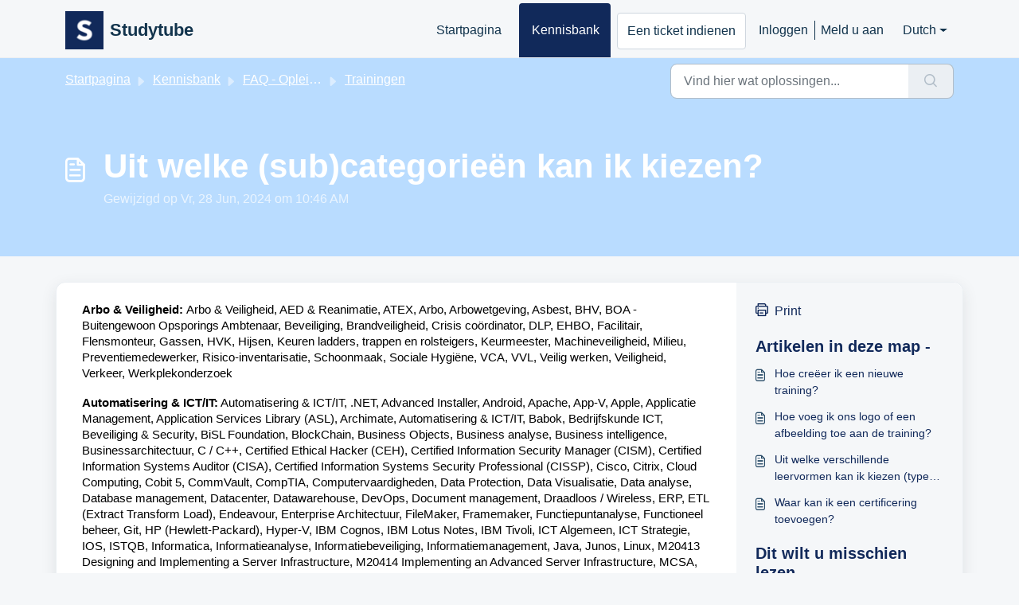

--- FILE ---
content_type: application/javascript
request_url: https://support.studytube.nl/assets/cdn/portal/scripts/bottom.js
body_size: 43404
content:
(window.webpackJsonp=window.webpackJsonp||[]).push([[40],{0:function(e,t,n){"use strict";function r(e,t){var n=Object.keys(e);if(Object.getOwnPropertySymbols){var r=Object.getOwnPropertySymbols(e);t&&(r=r.filter(function(t){return Object.getOwnPropertyDescriptor(e,t).enumerable})),n.push.apply(n,r)}return n}function o(e){for(var t=1;t<arguments.length;t++){var n=null!=arguments[t]?arguments[t]:{};t%2?r(Object(n),!0).forEach(function(t){f()(e,t,n[t])}):Object.getOwnPropertyDescriptors?Object.defineProperties(e,Object.getOwnPropertyDescriptors(n)):r(Object(n)).forEach(function(t){Object.defineProperty(e,t,Object.getOwnPropertyDescriptor(n,t))})}return e}function i(e){"loading"!==document.readyState?e():document.addEventListener("DOMContentLoaded",e)}function a(){var e,t=navigator,n=t.userAgent;return n.match(/chrome|chromium|crios/i)?e="chrome":n.match(/firefox|fxios/i)?e="firefox":n.match(/safari/i)?e="safari":n.match(/opr\//i)?e="opera":n.match(/edg/i)&&(e="edge"),e}function c(e){var t=arguments.length>1&&void 0!==arguments[1]?arguments[1]:"/support/",n=new URL(window.location.href).pathname,r=n.split(t)[0];return r?"".concat(r).concat(e):e}function s(e,t,n){var r=e.hasAttribute("disabled"),o=JSON.stringify(t)!==JSON.stringify(n);o?r&&e.removeAttribute("disabled"):!r&&e.setAttribute("disabled",!0)}n.d(t,"i",function(){return i}),n.d(t,"d",function(){return y}),n.d(t,"p",function(){return g}),n.d(t,"w",function(){return w}),n.d(t,"r",function(){return x}),n.d(t,"M",function(){return j}),n.d(t,"K",function(){return E}),n.d(t,"t",function(){return k}),n.d(t,"I",function(){return S}),n.d(t,"F",function(){return O}),n.d(t,"b",function(){return C}),n.d(t,"k",function(){return _}),n.d(t,"f",function(){return T}),n.d(t,"O",function(){return A}),n.d(t,"A",function(){return L}),n.d(t,"o",function(){return q}),n.d(t,"x",function(){return D}),n.d(t,"D",function(){return m}),n.d(t,"C",function(){return v}),n.d(t,"m",function(){return N}),n.d(t,"J",function(){return I}),n.d(t,"B",function(){return M}),n.d(t,"n",function(){return P}),n.d(t,"e",function(){return H}),n.d(t,"l",function(){return z}),n.d(t,"j",function(){return B}),n.d(t,"c",function(){return R}),n.d(t,"z",function(){return F}),n.d(t,"h",function(){return W}),n.d(t,"N",function(){return J}),n.d(t,"L",function(){return s}),n.d(t,"q",function(){return $}),n.d(t,"s",function(){return U}),n.d(t,"E",function(){return X}),n.d(t,"a",function(){return a}),n.d(t,"y",function(){return c}),n.d(t,"u",function(){return Y}),n.d(t,"g",function(){return G}),n.d(t,"H",function(){return Q}),n.d(t,"v",function(){return Z}),n.d(t,"G",function(){return ee});var u=n(1),l=n.n(u),d=n(9),f=n.n(d),p=n(16),h=n(2),m=function(e){var t=document.createElement("div");return t.textContent=e,t.innerHTML.replace(/"/g,"&quot;")},v=function(e){try{return encodeURIComponent(e)}catch(t){return e}},g=function(){return window.localStorage.getItem("recentSearches")?JSON.parse(window.localStorage.getItem("recentSearches")):[]},y=function(){localStorage.setItem("recentSearches","")},b=function(){return window.store.currentLocale||window.store.defaultLocale},w=function(){var e=document.querySelector(".fw-recent-searches"),t=g();e.innerHTML=t.map(function(e){return'<li><a class="ps-32 line-clamp-2" href="/'.concat(b(),"/support/search?term=").concat(v(e),'">').concat(m(e),"</a></li>")}).join("")},x=function(e,t){return e&&e.classList.contains(t)},j=function(e){var t=[].concat(e);t.forEach(function(e){e&&e.classList.toggle("d-none")})},E=function(e){var t=arguments.length>1&&void 0!==arguments[1]?arguments[1]:"primary",n=[].concat(e);n.forEach(function(e){x(e,"btn-".concat(t))?e.classList.replace("btn-".concat(t),"btn-outline-".concat(t)):e.classList.replace("btn-outline-".concat(t),"btn-".concat(t))})},k=function(e){var t=[].concat(e);t.forEach(function(e){e&&!e.classList.contains("d-none")&&e.classList.add("d-none")})},S=function(e){var t=[].concat(e);t.forEach(function(e){e&&e.classList.contains("d-none")&&e.classList.remove("d-none")})},O=function(e,t){Object.keys(t).forEach(function(n){e.setAttribute(n,t[n])})},C=function(e){var t=document.createElement("input");O(t,{type:"hidden",name:"authenticity_token",value:window.csrfToken}),e.appendChild(t)},_=function(e,t){return fetch(e,o(o({},t),{},{headers:{"X-CSRF-Token":window.csrfToken}}))},T=function(e){var t=arguments.length>1&&void 0!==arguments[1]?arguments[1]:300,n=null;return function(){for(var r=arguments.length,o=new Array(r),i=0;r>i;i++)o[i]=arguments[i];clearTimeout(n),n=setTimeout(function(){e.apply(void 0,o)},t)}},A=function(e,t){e&&e.addEventListener("change",function(e){var t={};t[e.target.id]=e.target.value,Object(h.d)(e.target,Object(h.a)(e.target),t)}),t&&EventManager.on("click",t,function(){return e.dataset.formChanged=!1,Object(h.c)(e,Object(h.b)(e))?Promise.resolve():Promise.reject()})},L=function(e){[].concat(l()(e.querySelectorAll(".form-group .form-control")),l()(e.querySelectorAll(".form-group .form-check-input"))).forEach(function(e){x(e,"invalid")&&(e.classList.remove("invalid"),"checkbox"===e.type?(e.nextElementSibling.nextElementSibling.classList.remove("d-block"),e.nextElementSibling.nextElementSibling.classList.add("d-none")):(e.nextElementSibling.classList.remove("d-block"),e.nextElementSibling.classList.add("d-none")))})},q=function(e){return e.charCode?e.charCode:e.keyCode?e.keyCode:e.which?e.which:0},D=function(e){var t=q(e);return t>=48&&57>=t||t>=65&&90>=t||t>=96&&105>=t||8===t||32===t?!0:!1},I=function(e,t){return sessionStorage.setItem(e,JSON.stringify(t))},N=function(e){return sessionStorage.getItem(e)?JSON.parse(sessionStorage.getItem(e)):void 0},M=function(e){return sessionStorage.removeItem(e)},P=function(e){var t=["Bytes","KB","MB","GB","TB"];if(!e)return"0 Byte";var n=parseInt(Math.floor(Math.log(e)/Math.log(1024)));return"".concat(Math.round(e/Math.pow(1024,n),2)," ").concat(t[n])},H=function(e){return e.replace(/[A-Z]/g,function(e,t){return(0!==t?"-":"")+e.toLowerCase()})},z=function(e,t){for(var n=arguments.length>2&&void 0!==arguments[2]?arguments[2]:null;e&&e.tagName!==t.toUpperCase();){if(n&&e.tagName===n)return null;e=e.parentElement}return e},B={email:{presence:!0,email:!0}},R=50,F=function(){var e=arguments.length>0&&void 0!==arguments[0]?arguments[0]:[],t={},n=new URLSearchParams(document.location.search);return n.forEach(function(n,r){var o=decodeURIComponent(n);e.includes(r)||(r in t?t[r].push(o):t[r]=[o])}),t},W=function(e){return JSON.parse(JSON.stringify(e))},J=function(e){if(window.history.replaceState){var t="".concat(window.location.protocol,"//").concat(window.location.host).concat(window.location.pathname,"?").concat(e);window.history.replaceState({path:t},"",t)}},$=function(e){return"choicesInstance"in e},U=function(e){return"_flatpickr"in e},X=function(e){return e.offsetHeight+e.scrollTop>=e.scrollHeight},V=function(e,t){var n=e.getAttribute("aria-describedby");n&&!t.getAttribute("aria-describedby")&&t.setAttribute("aria-describedby",n)},Y=function(e){var t={altInput:!0,altInputClass:"form-control alt-flatpickr-input",altFormat:"j M, Y",dateFormat:"Y-m-d",locale:window.I18n.t("portal_js_translations.flatpickr_translations"),onReady:function(e,t,n){n.altInput&&n.input&&V(n.input,n.altInput)}};e.querySelectorAll('input[type="date"]').forEach(function(e){Object(p.a)(e,t)})},G=function(e){try{var t=e?String(e):"";return t.replace(/&lt;?/g,"<").replace(/&gt;?/g,">")}catch(n){return e}},Q=function(e){var t,n,r,o,i,a,c;if(null!==e&&void 0!==e&&null!==(t=e.defaults)&&void 0!==t&&t.options){null!==(n=window)&&void 0!==n&&null!==(r=n.store)&&void 0!==r&&null!==(o=r.portalLaunchParty)&&void 0!==o&&o.enableStrictSearch&&(e.defaults.options.searchFields=["label"],e.defaults.options.fuseOptions={threshold:.1,ignoreLocation:!0,distance:1e3});var s=null===(i=window)||void 0===i?void 0:null===(a=i.store)||void 0===a?void 0:null===(c=a.portalLaunchParty)||void 0===c?void 0:c.homepageNavAccessibilityEnabled,u=document.getElementById("navbarContent");s&&u&&u.classList.add("home_nav_accessibility_lp")}},K=["notice","warning","error"],Z=function(){setTimeout(function(){K.forEach(function(e){var t=document.querySelector("#".concat(e,".alert"));t&&t.focus()})},500)},ee=function(e){var t=e.containerOuter.element,n=t.closest(".form-group");if(n){var r=n.querySelector("div.invalid-feedback"),o=r&&r.id;o&&!t.getAttribute("aria-describedby")&&t.setAttribute("aria-describedby",o)}}},166:function(e,t,n){!function(t,n){var r=n(t,t.document,Date);t.lazySizes=r,e.exports&&(e.exports=r)}("undefined"!=typeof window?window:{},function(e,t,n){"use strict";var r,o;if(function(){var t,n={lazyClass:"lazyload",loadedClass:"lazyloaded",loadingClass:"lazyloading",preloadClass:"lazypreload",errorClass:"lazyerror",autosizesClass:"lazyautosizes",fastLoadedClass:"ls-is-cached",iframeLoadMode:0,srcAttr:"data-src",srcsetAttr:"data-srcset",sizesAttr:"data-sizes",minSize:40,customMedia:{},init:!0,expFactor:1.5,hFac:.8,loadMode:2,loadHidden:!0,ricTimeout:0,throttleDelay:125};o=e.lazySizesConfig||e.lazysizesConfig||{};for(t in n)t in o||(o[t]=n[t])}(),!t||!t.getElementsByClassName)return{init:function(){},cfg:o,noSupport:!0};var i=t.documentElement,a=e.HTMLPictureElement,c="addEventListener",s="getAttribute",u=e[c].bind(e),l=e.setTimeout,d=e.requestAnimationFrame||l,f=e.requestIdleCallback,p=/^picture$/i,h=["load","error","lazyincluded","_lazyloaded"],m={},v=Array.prototype.forEach,g=function(e,t){return m[t]||(m[t]=new RegExp("(\\s|^)"+t+"(\\s|$)")),m[t].test(e[s]("class")||"")&&m[t]},y=function(e,t){g(e,t)||e.setAttribute("class",(e[s]("class")||"").trim()+" "+t)},b=function(e,t){var n;(n=g(e,t))&&e.setAttribute("class",(e[s]("class")||"").replace(n," "))},w=function(e,t,n){var r=n?c:"removeEventListener";n&&w(e,t),h.forEach(function(n){e[r](n,t)})},x=function(e,n,o,i,a){var c=t.createEvent("Event");return o||(o={}),o.instance=r,c.initEvent(n,!i,!a),c.detail=o,e.dispatchEvent(c),c},j=function(t,n){var r;!a&&(r=e.picturefill||o.pf)?(n&&n.src&&!t[s]("srcset")&&t.setAttribute("srcset",n.src),r({reevaluate:!0,elements:[t]})):n&&n.src&&(t.src=n.src)},E=function(e,t){return(getComputedStyle(e,null)||{})[t]},k=function(e,t,n){for(n=n||e.offsetWidth;n<o.minSize&&t&&!e._lazysizesWidth;)n=t.offsetWidth,t=t.parentNode;return n},S=function(){var e,n,r=[],o=[],i=r,a=function(){var t=i;for(i=r.length?o:r,e=!0,n=!1;t.length;)t.shift()();e=!1},c=function(r,o){e&&!o?r.apply(this,arguments):(i.push(r),n||(n=!0,(t.hidden?l:d)(a)))};return c._lsFlush=a,c}(),O=function(e,t){return t?function(){S(e)}:function(){var t=this,n=arguments;S(function(){e.apply(t,n)})}},C=function(e){var t,r=0,i=o.throttleDelay,a=o.ricTimeout,c=function(){t=!1,r=n.now(),e()},s=f&&a>49?function(){f(c,{timeout:a}),a!==o.ricTimeout&&(a=o.ricTimeout)}:O(function(){l(c)},!0);return function(e){var o;(e=e===!0)&&(a=33),t||(t=!0,o=i-(n.now()-r),0>o&&(o=0),e||9>o?s():l(s,o))}},_=function(e){var t,r,o=99,i=function(){t=null,e()},a=function(){var e=n.now()-r;o>e?l(a,o-e):(f||i)(i)};return function(){r=n.now(),t||(t=l(a,o))}},T=function(){var a,f,h,m,k,T,L,q,D,I,N,M,P=/^img$/i,H=/^iframe$/i,z="onscroll"in e&&!/(gle|ing)bot/.test(navigator.userAgent),B=0,R=0,F=0,W=-1,J=function(e){F--,(!e||0>F||!e.target)&&(F=0)},$=function(e){return null==M&&(M="hidden"==E(t.body,"visibility")),M||!("hidden"==E(e.parentNode,"visibility")&&"hidden"==E(e,"visibility"))},U=function(e,n){var r,o=e,a=$(e);for(q-=n,N+=n,D-=n,I+=n;a&&(o=o.offsetParent)&&o!=t.body&&o!=i;)a=(E(o,"opacity")||1)>0,a&&"visible"!=E(o,"overflow")&&(r=o.getBoundingClientRect(),a=I>r.left&&D<r.right&&N>r.top-1&&q<r.bottom+1);return a},X=function(){var e,n,c,u,l,d,p,h,v,g,y,b,w=r.elements;if((m=o.loadMode)&&8>F&&(e=w.length)){for(n=0,W++;e>n;n++)if(w[n]&&!w[n]._lazyRace)if(!z||r.prematureUnveil&&r.prematureUnveil(w[n]))te(w[n]);else if((h=w[n][s]("data-expand"))&&(d=1*h)||(d=R),g||(g=!o.expand||o.expand<1?i.clientHeight>500&&i.clientWidth>500?500:370:o.expand,r._defEx=g,y=g*o.expFactor,b=o.hFac,M=null,y>R&&1>F&&W>2&&m>2&&!t.hidden?(R=y,W=0):R=m>1&&W>1&&6>F?g:B),v!==d&&(T=innerWidth+d*b,L=innerHeight+d,p=-1*d,v=d),c=w[n].getBoundingClientRect(),(N=c.bottom)>=p&&(q=c.top)<=L&&(I=c.right)>=p*b&&(D=c.left)<=T&&(N||I||D||q)&&(o.loadHidden||$(w[n]))&&(f&&3>F&&!h&&(3>m||4>W)||U(w[n],d))){if(te(w[n]),l=!0,F>9)break}else!l&&f&&!u&&4>F&&4>W&&m>2&&(a[0]||o.preloadAfterLoad)&&(a[0]||!h&&(N||I||D||q||"auto"!=w[n][s](o.sizesAttr)))&&(u=a[0]||w[n]);u&&!l&&te(u)}},V=C(X),Y=function(e){var t=e.target;return t._lazyCache?void delete t._lazyCache:(J(e),y(t,o.loadedClass),b(t,o.loadingClass),w(t,Q),void x(t,"lazyloaded"))},G=O(Y),Q=function(e){G({target:e.target})},K=function(e,t){var n=e.getAttribute("data-load-mode")||o.iframeLoadMode;0==n?e.contentWindow.location.replace(t):1==n&&(e.src=t)},Z=function(e){var t,n=e[s](o.srcsetAttr);(t=o.customMedia[e[s]("data-media")||e[s]("media")])&&e.setAttribute("media",t),n&&e.setAttribute("srcset",n)},ee=O(function(e,t,n,r,i){var a,c,u,d,f,m;(f=x(e,"lazybeforeunveil",t)).defaultPrevented||(r&&(n?y(e,o.autosizesClass):e.setAttribute("sizes",r)),c=e[s](o.srcsetAttr),a=e[s](o.srcAttr),i&&(u=e.parentNode,d=u&&p.test(u.nodeName||"")),m=t.firesLoad||"src"in e&&(c||a||d),f={target:e},y(e,o.loadingClass),m&&(clearTimeout(h),h=l(J,2500),w(e,Q,!0)),d&&v.call(u.getElementsByTagName("source"),Z),c?e.setAttribute("srcset",c):a&&!d&&(H.test(e.nodeName)?K(e,a):e.src=a),i&&(c||d)&&j(e,{src:a})),e._lazyRace&&delete e._lazyRace,b(e,o.lazyClass),S(function(){var t=e.complete&&e.naturalWidth>1;(!m||t)&&(t&&y(e,o.fastLoadedClass),Y(f),e._lazyCache=!0,l(function(){"_lazyCache"in e&&delete e._lazyCache},9)),"lazy"==e.loading&&F--},!0)}),te=function(e){if(!e._lazyRace){var t,n=P.test(e.nodeName),r=n&&(e[s](o.sizesAttr)||e[s]("sizes")),i="auto"==r;(!i&&f||!n||!e[s]("src")&&!e.srcset||e.complete||g(e,o.errorClass)||!g(e,o.lazyClass))&&(t=x(e,"lazyunveilread").detail,i&&A.updateElem(e,!0,e.offsetWidth),e._lazyRace=!0,F++,ee(e,t,i,r,n))}},ne=_(function(){o.loadMode=3,V()}),re=function(){3==o.loadMode&&(o.loadMode=2),ne()},oe=function(){if(!f){if(n.now()-k<999)return void l(oe,999);f=!0,o.loadMode=3,V(),u("scroll",re,!0)}};return{_:function(){k=n.now(),r.elements=t.getElementsByClassName(o.lazyClass),a=t.getElementsByClassName(o.lazyClass+" "+o.preloadClass),u("scroll",V,!0),u("resize",V,!0),u("pageshow",function(e){if(e.persisted){var n=t.querySelectorAll("."+o.loadingClass);n.length&&n.forEach&&d(function(){n.forEach(function(e){e.complete&&te(e)})})}}),e.MutationObserver?new MutationObserver(V).observe(i,{childList:!0,subtree:!0,attributes:!0}):(i[c]("DOMNodeInserted",V,!0),i[c]("DOMAttrModified",V,!0),setInterval(V,999)),u("hashchange",V,!0),["focus","mouseover","click","load","transitionend","animationend"].forEach(function(e){t[c](e,V,!0)}),/d$|^c/.test(t.readyState)?oe():(u("load",oe),t[c]("DOMContentLoaded",V),l(oe,2e4)),r.elements.length?(X(),S._lsFlush()):V()},checkElems:V,unveil:te,_aLSL:re}}(),A=function(){var e,n=O(function(e,t,n,r){var o,i,a;if(e._lazysizesWidth=r,r+="px",e.setAttribute("sizes",r),p.test(t.nodeName||""))for(o=t.getElementsByTagName("source"),i=0,a=o.length;a>i;i++)o[i].setAttribute("sizes",r);n.detail.dataAttr||j(e,n.detail)}),r=function(e,t,r){var o,i=e.parentNode;i&&(r=k(e,i,r),o=x(e,"lazybeforesizes",{width:r,dataAttr:!!t}),o.defaultPrevented||(r=o.detail.width,r&&r!==e._lazysizesWidth&&n(e,i,o,r)))},i=function(){var t,n=e.length;if(n)for(t=0;n>t;t++)r(e[t])},a=_(i);return{_:function(){e=t.getElementsByClassName(o.autosizesClass),u("resize",a)},checkElems:a,updateElem:r}}(),L=function(){!L.i&&t.getElementsByClassName&&(L.i=!0,A._(),T._())};return l(function(){o.init&&L()}),r={cfg:o,autoSizer:A,loader:T,init:L,uP:j,aC:y,rC:b,hC:g,fire:x,gW:k,rAF:S}})},183:function(e,t,n){var r,o;!function(i){r=[n(184)],o=function(e){return i(e)}.apply(t,r),!(void 0!==o&&(e.exports=o))}(function(e){"use strict";function t(e){void 0===e&&(e=window.navigator.userAgent),e=e.toLowerCase();var t=/(edge)\/([\w.]+)/.exec(e)||/(opr)[\/]([\w.]+)/.exec(e)||/(chrome)[ \/]([\w.]+)/.exec(e)||/(iemobile)[\/]([\w.]+)/.exec(e)||/(version)(applewebkit)[ \/]([\w.]+).*(safari)[ \/]([\w.]+)/.exec(e)||/(webkit)[ \/]([\w.]+).*(version)[ \/]([\w.]+).*(safari)[ \/]([\w.]+)/.exec(e)||/(webkit)[ \/]([\w.]+)/.exec(e)||/(opera)(?:.*version|)[ \/]([\w.]+)/.exec(e)||/(msie) ([\w.]+)/.exec(e)||e.indexOf("trident")>=0&&/(rv)(?::| )([\w.]+)/.exec(e)||e.indexOf("compatible")<0&&/(mozilla)(?:.*? rv:([\w.]+)|)/.exec(e)||[],n=/(ipad)/.exec(e)||/(ipod)/.exec(e)||/(windows phone)/.exec(e)||/(iphone)/.exec(e)||/(kindle)/.exec(e)||/(silk)/.exec(e)||/(android)/.exec(e)||/(win)/.exec(e)||/(mac)/.exec(e)||/(linux)/.exec(e)||/(cros)/.exec(e)||/(playbook)/.exec(e)||/(bb)/.exec(e)||/(blackberry)/.exec(e)||[],r={},o={browser:t[5]||t[3]||t[1]||"",version:t[2]||t[4]||"0",versionNumber:t[4]||t[2]||"0",platform:n[0]||""};if(o.browser&&(r[o.browser]=!0,r.version=o.version,r.versionNumber=parseInt(o.versionNumber,10)),o.platform&&(r[o.platform]=!0),(r.android||r.bb||r.blackberry||r.ipad||r.iphone||r.ipod||r.kindle||r.playbook||r.silk||r["windows phone"])&&(r.mobile=!0),(r.cros||r.mac||r.linux||r.win)&&(r.desktop=!0),(r.chrome||r.opr||r.safari)&&(r.webkit=!0),r.rv||r.iemobile){var i="msie";o.browser=i,r[i]=!0}if(r.edge){delete r.edge;var a="msedge";o.browser=a,r[a]=!0}if(r.safari&&r.blackberry){var c="blackberry";o.browser=c,r[c]=!0}if(r.safari&&r.playbook){var s="playbook";o.browser=s,r[s]=!0}if(r.bb){var u="blackberry";o.browser=u,r[u]=!0}if(r.opr){var l="opera";o.browser=l,r[l]=!0}if(r.safari&&r.android){var d="android";o.browser=d,r[d]=!0}if(r.safari&&r.kindle){var f="kindle";o.browser=f,r[f]=!0}if(r.safari&&r.silk){var p="silk";o.browser=p,r[p]=!0}return r.name=o.browser,r.platform=o.platform,r}return window.jQBrowser=t(window.navigator.userAgent),window.jQBrowser.uaMatch=t,e&&(e.browser=window.jQBrowser),window.jQBrowser})},184:function(e,t,n){var r=n(185),o=n(186),i=o;"undefined"==typeof i.jQuery&&(i.jQuery=r),e.exports=r},185:function(e,t,n){var r,o;!function(t,n){"use strict";"object"==typeof e.exports?e.exports=t.document?n(t,!0):function(e){if(!e.document)throw new Error("jQuery requires a window with a document");return n(e)}:n(t)}("undefined"!=typeof window?window:this,function(n,i){"use strict";function a(e,t,n){n=n||Se;var r,o,i=n.createElement("script");if(i.text=e,t)for(r in Oe)o=t[r]||t.getAttribute&&t.getAttribute(r),o&&i.setAttribute(r,o);n.head.appendChild(i).parentNode.removeChild(i)}function c(e){return null==e?e+"":"object"==typeof e||"function"==typeof e?ge[ye.call(e)]||"object":typeof e}function s(e){var t=!!e&&"length"in e&&e.length,n=c(e);return Ee(e)||ke(e)?!1:"array"===n||0===t||"number"==typeof t&&t>0&&t-1 in e}function u(e,t){return e.nodeName&&e.nodeName.toLowerCase()===t.toLowerCase()}function l(e,t,n){return Ee(t)?_e.grep(e,function(e,r){return!!t.call(e,r,e)!==n}):t.nodeType?_e.grep(e,function(e){return e===t!==n}):"string"!=typeof t?_e.grep(e,function(e){return ve.call(t,e)>-1!==n}):_e.filter(t,e,n)}function d(e,t){for(;(e=e[t])&&1!==e.nodeType;);return e}function f(e){var t={};return _e.each(e.match(ze)||[],function(e,n){t[n]=!0}),t}function p(e){return e}function h(e){throw e}function m(e,t,n,r){var o;try{e&&Ee(o=e.promise)?o.call(e).done(t).fail(n):e&&Ee(o=e.then)?o.call(e,t,n):t.apply(void 0,[e].slice(r))}catch(e){n.apply(void 0,[e])}}function v(){Se.removeEventListener("DOMContentLoaded",v),n.removeEventListener("load",v),_e.ready()}function g(e,t){return t.toUpperCase()}function y(e){return e.replace(We,"ms-").replace(Je,g)}function b(){this.expando=_e.expando+b.uid++}function w(e){return"true"===e?!0:"false"===e?!1:"null"===e?null:e===+e+""?+e:Ve.test(e)?JSON.parse(e):e}function x(e,t,n){var r;if(void 0===n&&1===e.nodeType)if(r="data-"+t.replace(Ye,"-$&").toLowerCase(),n=e.getAttribute(r),"string"==typeof n){try{n=w(n)}catch(o){}Xe.set(e,t,n)}else n=void 0;return n}function j(e,t,n,r){var o,i,a=20,c=r?function(){return r.cur()}:function(){return _e.css(e,t,"")},s=c(),u=n&&n[3]||(_e.cssNumber[t]?"":"px"),l=e.nodeType&&(_e.cssNumber[t]||"px"!==u&&+s)&&Qe.exec(_e.css(e,t));if(l&&l[3]!==u){for(s/=2,u=u||l[3],l=+s||1;a--;)_e.style(e,t,l+u),(1-i)*(1-(i=c()/s||.5))<=0&&(a=0),l/=i;l=2*l,_e.style(e,t,l+u),n=n||[]}return n&&(l=+l||+s||0,o=n[1]?l+(n[1]+1)*n[2]:+n[2],r&&(r.unit=u,r.start=l,r.end=o)),o}function E(e){var t,n=e.ownerDocument,r=e.nodeName,o=rt[r];return o?o:(t=n.body.appendChild(n.createElement(r)),o=_e.css(t,"display"),t.parentNode.removeChild(t),"none"===o&&(o="block"),rt[r]=o,o)}function k(e,t){for(var n,r,o=[],i=0,a=e.length;a>i;i++)r=e[i],r.style&&(n=r.style.display,t?("none"===n&&(o[i]=Ue.get(r,"display")||null,o[i]||(r.style.display="")),""===r.style.display&&nt(r)&&(o[i]=E(r))):"none"!==n&&(o[i]="none",Ue.set(r,"display",n)));for(i=0;a>i;i++)null!=o[i]&&(e[i].style.display=o[i]);return e}function S(e,t){var n;return n="undefined"!=typeof e.getElementsByTagName?e.getElementsByTagName(t||"*"):"undefined"!=typeof e.querySelectorAll?e.querySelectorAll(t||"*"):[],void 0===t||t&&u(e,t)?_e.merge([e],n):n}function O(e,t){for(var n=0,r=e.length;r>n;n++)Ue.set(e[n],"globalEval",!t||Ue.get(t[n],"globalEval"))}function C(e,t,n,r,o){for(var i,a,s,u,l,d,f=t.createDocumentFragment(),p=[],h=0,m=e.length;m>h;h++)if(i=e[h],i||0===i)if("object"===c(i))_e.merge(p,i.nodeType?[i]:i);else if(st.test(i)){for(a=a||f.appendChild(t.createElement("div")),s=(it.exec(i)||["",""])[1].toLowerCase(),u=ct[s]||ct._default,a.innerHTML=u[1]+_e.htmlPrefilter(i)+u[2],d=u[0];d--;)a=a.lastChild;_e.merge(p,a.childNodes),a=f.firstChild,a.textContent=""}else p.push(t.createTextNode(i));for(f.textContent="",h=0;i=p[h++];)if(r&&_e.inArray(i,r)>-1)o&&o.push(i);else if(l=et(i),a=S(f.appendChild(i),"script"),l&&O(a),n)for(d=0;i=a[d++];)at.test(i.type||"")&&n.push(i);return f}function _(){return!0}function T(){return!1}function A(e,t){return e===L()==("focus"===t)}function L(){try{return Se.activeElement}catch(e){}}function q(e,t,n,r,o,i){var a,c;if("object"==typeof t){"string"!=typeof n&&(r=r||n,n=void 0);for(c in t)q(e,c,n,r,t[c],i);return e}if(null==r&&null==o?(o=n,r=n=void 0):null==o&&("string"==typeof n?(o=r,r=void 0):(o=r,r=n,n=void 0)),o===!1)o=T;else if(!o)return e;return 1===i&&(a=o,o=function(e){return _e().off(e),a.apply(this,arguments)},o.guid=a.guid||(a.guid=_e.guid++)),e.each(function(){_e.event.add(this,t,o,r,n)})}function D(e,t,n){return n?(Ue.set(e,t,!1),void _e.event.add(e,t,{namespace:!1,handler:function(e){var r,o,i=Ue.get(this,t);if(1&e.isTrigger&&this[t]){if(i.length)(_e.event.special[t]||{}).delegateType&&e.stopPropagation();else if(i=pe.call(arguments),Ue.set(this,t,i),r=n(this,t),this[t](),o=Ue.get(this,t),i!==o||r?Ue.set(this,t,!1):o={},i!==o)return e.stopImmediatePropagation(),e.preventDefault(),o&&o.value}else i.length&&(Ue.set(this,t,{value:_e.event.trigger(_e.extend(i[0],_e.Event.prototype),i.slice(1),this)}),e.stopImmediatePropagation())}})):void(void 0===Ue.get(e,t)&&_e.event.add(e,t,_))}function I(e,t){return u(e,"table")&&u(11!==t.nodeType?t:t.firstChild,"tr")?_e(e).children("tbody")[0]||e:e}function N(e){return e.type=(null!==e.getAttribute("type"))+"/"+e.type,e}function M(e){return"true/"===(e.type||"").slice(0,5)?e.type=e.type.slice(5):e.removeAttribute("type"),e}function P(e,t){var n,r,o,i,a,c,s;if(1===t.nodeType){if(Ue.hasData(e)&&(i=Ue.get(e),s=i.events)){Ue.remove(t,"handle events");for(o in s)for(n=0,r=s[o].length;r>n;n++)_e.event.add(t,o,s[o][n])}Xe.hasData(e)&&(a=Xe.access(e),c=_e.extend({},a),Xe.set(t,c))}}function H(e,t){var n=t.nodeName.toLowerCase();"input"===n&&ot.test(e.type)?t.checked=e.checked:("input"===n||"textarea"===n)&&(t.defaultValue=e.defaultValue)}function z(e,t,n,r){t=he(t);var o,i,c,s,u,l,d=0,f=e.length,p=f-1,h=t[0],m=Ee(h);if(m||f>1&&"string"==typeof h&&!je.checkClone&&dt.test(h))return e.each(function(o){var i=e.eq(o);m&&(t[0]=h.call(this,o,i.html())),z(i,t,n,r)});if(f&&(o=C(t,e[0].ownerDocument,!1,e,r),i=o.firstChild,1===o.childNodes.length&&(o=i),i||r)){for(c=_e.map(S(o,"script"),N),s=c.length;f>d;d++)u=o,d!==p&&(u=_e.clone(u,!0,!0),s&&_e.merge(c,S(u,"script"))),n.call(e[d],u,d);if(s)for(l=c[c.length-1].ownerDocument,_e.map(c,M),d=0;s>d;d++)u=c[d],at.test(u.type||"")&&!Ue.access(u,"globalEval")&&_e.contains(l,u)&&(u.src&&"module"!==(u.type||"").toLowerCase()?_e._evalUrl&&!u.noModule&&_e._evalUrl(u.src,{nonce:u.nonce||u.getAttribute("nonce")},l):a(u.textContent.replace(ft,""),u,l))}return e}function B(e,t,n){for(var r,o=t?_e.filter(t,e):e,i=0;null!=(r=o[i]);i++)n||1!==r.nodeType||_e.cleanData(S(r)),r.parentNode&&(n&&et(r)&&O(S(r,"script")),r.parentNode.removeChild(r));return e}function R(e,t,n){var r,o,i,a,c=e.style;return n=n||ht(e),n&&(a=n.getPropertyValue(t)||n[t],""!==a||et(e)||(a=_e.style(e,t)),!je.pixelBoxStyles()&&pt.test(a)&&vt.test(t)&&(r=c.width,o=c.minWidth,i=c.maxWidth,c.minWidth=c.maxWidth=c.width=a,a=n.width,c.width=r,c.minWidth=o,c.maxWidth=i)),void 0!==a?a+"":a}function F(e,t){return{get:function(){return e()?void delete this.get:(this.get=t).apply(this,arguments)}}}function W(e){for(var t=e[0].toUpperCase()+e.slice(1),n=gt.length;n--;)if(e=gt[n]+t,e in yt)return e}function J(e){var t=_e.cssProps[e]||bt[e];return t?t:e in yt?e:bt[e]=W(e)||e}function $(e,t,n){var r=Qe.exec(t);return r?Math.max(0,r[2]-(n||0))+(r[3]||"px"):t}function U(e,t,n,r,o,i){var a="width"===t?1:0,c=0,s=0;if(n===(r?"border":"content"))return 0;for(;4>a;a+=2)"margin"===n&&(s+=_e.css(e,n+Ke[a],!0,o)),r?("content"===n&&(s-=_e.css(e,"padding"+Ke[a],!0,o)),"margin"!==n&&(s-=_e.css(e,"border"+Ke[a]+"Width",!0,o))):(s+=_e.css(e,"padding"+Ke[a],!0,o),"padding"!==n?s+=_e.css(e,"border"+Ke[a]+"Width",!0,o):c+=_e.css(e,"border"+Ke[a]+"Width",!0,o));return!r&&i>=0&&(s+=Math.max(0,Math.ceil(e["offset"+t[0].toUpperCase()+t.slice(1)]-i-s-c-.5))||0),s}function X(e,t,n){var r=ht(e),o=!je.boxSizingReliable()||n,i=o&&"border-box"===_e.css(e,"boxSizing",!1,r),a=i,c=R(e,t,r),s="offset"+t[0].toUpperCase()+t.slice(1);if(pt.test(c)){if(!n)return c;c="auto"}return(!je.boxSizingReliable()&&i||!je.reliableTrDimensions()&&u(e,"tr")||"auto"===c||!parseFloat(c)&&"inline"===_e.css(e,"display",!1,r))&&e.getClientRects().length&&(i="border-box"===_e.css(e,"boxSizing",!1,r),a=s in e,a&&(c=e[s])),c=parseFloat(c)||0,c+U(e,t,n||(i?"border":"content"),a,r,c)+"px"}function V(e,t,n,r,o){return new V.prototype.init(e,t,n,r,o)}function Y(){St&&(Se.hidden===!1&&n.requestAnimationFrame?n.requestAnimationFrame(Y):n.setTimeout(Y,_e.fx.interval),_e.fx.tick())}function G(){return n.setTimeout(function(){kt=void 0}),kt=Date.now()}function Q(e,t){var n,r=0,o={height:e};for(t=t?1:0;4>r;r+=2-t)n=Ke[r],o["margin"+n]=o["padding"+n]=e;return t&&(o.opacity=o.width=e),o}function K(e,t,n){for(var r,o=(te.tweeners[t]||[]).concat(te.tweeners["*"]),i=0,a=o.length;a>i;i++)if(r=o[i].call(n,t,e))return r}function Z(e,t,n){var r,o,i,a,c,s,u,l,d="width"in t||"height"in t,f=this,p={},h=e.style,m=e.nodeType&&nt(e),v=Ue.get(e,"fxshow");n.queue||(a=_e._queueHooks(e,"fx"),null==a.unqueued&&(a.unqueued=0,c=a.empty.fire,a.empty.fire=function(){a.unqueued||c()}),a.unqueued++,f.always(function(){f.always(function(){a.unqueued--,_e.queue(e,"fx").length||a.empty.fire()})}));for(r in t)if(o=t[r],Ot.test(o)){if(delete t[r],i=i||"toggle"===o,o===(m?"hide":"show")){if("show"!==o||!v||void 0===v[r])continue;m=!0}p[r]=v&&v[r]||_e.style(e,r)}if(s=!_e.isEmptyObject(t),s||!_e.isEmptyObject(p)){d&&1===e.nodeType&&(n.overflow=[h.overflow,h.overflowX,h.overflowY],u=v&&v.display,null==u&&(u=Ue.get(e,"display")),l=_e.css(e,"display"),"none"===l&&(u?l=u:(k([e],!0),u=e.style.display||u,l=_e.css(e,"display"),k([e]))),("inline"===l||"inline-block"===l&&null!=u)&&"none"===_e.css(e,"float")&&(s||(f.done(function(){h.display=u}),null==u&&(l=h.display,u="none"===l?"":l)),h.display="inline-block")),n.overflow&&(h.overflow="hidden",f.always(function(){h.overflow=n.overflow[0],h.overflowX=n.overflow[1],h.overflowY=n.overflow[2]})),s=!1;for(r in p)s||(v?"hidden"in v&&(m=v.hidden):v=Ue.access(e,"fxshow",{display:u}),i&&(v.hidden=!m),m&&k([e],!0),f.done(function(){m||k([e]),Ue.remove(e,"fxshow");for(r in p)_e.style(e,r,p[r])})),s=K(m?v[r]:0,r,f),r in v||(v[r]=s.start,m&&(s.end=s.start,s.start=0))}}function ee(e,t){var n,r,o,i,a;for(n in e)if(r=y(n),o=t[r],i=e[n],Array.isArray(i)&&(o=i[1],i=e[n]=i[0]),n!==r&&(e[r]=i,delete e[n]),a=_e.cssHooks[r],a&&"expand"in a){i=a.expand(i),delete e[r];for(n in i)n in e||(e[n]=i[n],t[n]=o)}else t[r]=o}function te(e,t,n){var r,o,i=0,a=te.prefilters.length,c=_e.Deferred().always(function(){delete s.elem}),s=function(){if(o)return!1;for(var t=kt||G(),n=Math.max(0,u.startTime+u.duration-t),r=n/u.duration||0,i=1-r,a=0,s=u.tweens.length;s>a;a++)u.tweens[a].run(i);return c.notifyWith(e,[u,i,n]),1>i&&s?n:(s||c.notifyWith(e,[u,1,0]),c.resolveWith(e,[u]),!1)},u=c.promise({elem:e,props:_e.extend({},t),opts:_e.extend(!0,{specialEasing:{},easing:_e.easing._default},n),originalProperties:t,originalOptions:n,startTime:kt||G(),duration:n.duration,tweens:[],createTween:function(t,n){var r=_e.Tween(e,u.opts,t,n,u.opts.specialEasing[t]||u.opts.easing);return u.tweens.push(r),r},stop:function(t){var n=0,r=t?u.tweens.length:0;if(o)return this;for(o=!0;r>n;n++)u.tweens[n].run(1);return t?(c.notifyWith(e,[u,1,0]),c.resolveWith(e,[u,t])):c.rejectWith(e,[u,t]),this}}),l=u.props;for(ee(l,u.opts.specialEasing);a>i;i++)if(r=te.prefilters[i].call(u,e,l,u.opts))return Ee(r.stop)&&(_e._queueHooks(u.elem,u.opts.queue).stop=r.stop.bind(r)),r;return _e.map(l,K,u),Ee(u.opts.start)&&u.opts.start.call(e,u),u.progress(u.opts.progress).done(u.opts.done,u.opts.complete).fail(u.opts.fail).always(u.opts.always),_e.fx.timer(_e.extend(s,{elem:e,anim:u,queue:u.opts.queue})),u}function ne(e){var t=e.match(ze)||[];return t.join(" ")}function re(e){return e.getAttribute&&e.getAttribute("class")||""}function oe(e){return Array.isArray(e)?e:"string"==typeof e?e.match(ze)||[]:[]}function ie(e,t,n,r){var o;if(Array.isArray(t))_e.each(t,function(t,o){n||Ht.test(e)?r(e,o):ie(e+"["+("object"==typeof o&&null!=o?t:"")+"]",o,n,r)});else if(n||"object"!==c(t))r(e,t);else for(o in t)ie(e+"["+o+"]",t[o],n,r)}function ae(e){return function(t,n){"string"!=typeof t&&(n=t,t="*");var r,o=0,i=t.toLowerCase().match(ze)||[];if(Ee(n))for(;r=i[o++];)"+"===r[0]?(r=r.slice(1)||"*",(e[r]=e[r]||[]).unshift(n)):(e[r]=e[r]||[]).push(n)}}function ce(e,t,n,r){function o(c){var s;return i[c]=!0,_e.each(e[c]||[],function(e,c){var u=c(t,n,r);return"string"!=typeof u||a||i[u]?a?!(s=u):void 0:(t.dataTypes.unshift(u),o(u),!1)}),s}var i={},a=e===Gt;return o(t.dataTypes[0])||!i["*"]&&o("*")}function se(e,t){var n,r,o=_e.ajaxSettings.flatOptions||{};for(n in t)void 0!==t[n]&&((o[n]?e:r||(r={}))[n]=t[n]);return r&&_e.extend(!0,e,r),e}function ue(e,t,n){for(var r,o,i,a,c=e.contents,s=e.dataTypes;"*"===s[0];)s.shift(),void 0===r&&(r=e.mimeType||t.getResponseHeader("Content-Type"));if(r)for(o in c)if(c[o]&&c[o].test(r)){s.unshift(o);break}if(s[0]in n)i=s[0];else{for(o in n){if(!s[0]||e.converters[o+" "+s[0]]){i=o;break}a||(a=o)}i=i||a}return i?(i!==s[0]&&s.unshift(i),n[i]):void 0}function le(e,t,n,r){var o,i,a,c,s,u={},l=e.dataTypes.slice();if(l[1])for(a in e.converters)u[a.toLowerCase()]=e.converters[a];for(i=l.shift();i;)if(e.responseFields[i]&&(n[e.responseFields[i]]=t),!s&&r&&e.dataFilter&&(t=e.dataFilter(t,e.dataType)),s=i,i=l.shift())if("*"===i)i=s;else if("*"!==s&&s!==i){if(a=u[s+" "+i]||u["* "+i],!a)for(o in u)if(c=o.split(" "),c[1]===i&&(a=u[s+" "+c[0]]||u["* "+c[0]])){a===!0?a=u[o]:u[o]!==!0&&(i=c[0],l.unshift(c[1]));break}if(a!==!0)if(a&&e["throws"])t=a(t);else try{t=a(t)}catch(d){return{state:"parsererror",error:a?d:"No conversion from "+s+" to "+i}}}return{state:"success",data:t}}var de=[],fe=Object.getPrototypeOf,pe=de.slice,he=de.flat?function(e){return de.flat.call(e)}:function(e){return de.concat.apply([],e)},me=de.push,ve=de.indexOf,ge={},ye=ge.toString,be=ge.hasOwnProperty,we=be.toString,xe=we.call(Object),je={},Ee=function(e){return"function"==typeof e&&"number"!=typeof e.nodeType&&"function"!=typeof e.item},ke=function(e){return null!=e&&e===e.window},Se=n.document,Oe={type:!0,src:!0,nonce:!0,noModule:!0},Ce="3.6.0",_e=function(e,t){return new _e.fn.init(e,t)};_e.fn=_e.prototype={jquery:Ce,constructor:_e,length:0,toArray:function(){return pe.call(this)},get:function(e){return null==e?pe.call(this):0>e?this[e+this.length]:this[e]},pushStack:function(e){var t=_e.merge(this.constructor(),e);return t.prevObject=this,t},each:function(e){return _e.each(this,e)},map:function(e){return this.pushStack(_e.map(this,function(t,n){return e.call(t,n,t)}))},slice:function(){return this.pushStack(pe.apply(this,arguments))},first:function(){return this.eq(0)},last:function(){return this.eq(-1)},even:function(){return this.pushStack(_e.grep(this,function(e,t){
return(t+1)%2}))},odd:function(){return this.pushStack(_e.grep(this,function(e,t){return t%2}))},eq:function(e){var t=this.length,n=+e+(0>e?t:0);return this.pushStack(n>=0&&t>n?[this[n]]:[])},end:function(){return this.prevObject||this.constructor()},push:me,sort:de.sort,splice:de.splice},_e.extend=_e.fn.extend=function(){var e,t,n,r,o,i,a=arguments[0]||{},c=1,s=arguments.length,u=!1;for("boolean"==typeof a&&(u=a,a=arguments[c]||{},c++),"object"==typeof a||Ee(a)||(a={}),c===s&&(a=this,c--);s>c;c++)if(null!=(e=arguments[c]))for(t in e)r=e[t],"__proto__"!==t&&a!==r&&(u&&r&&(_e.isPlainObject(r)||(o=Array.isArray(r)))?(n=a[t],i=o&&!Array.isArray(n)?[]:o||_e.isPlainObject(n)?n:{},o=!1,a[t]=_e.extend(u,i,r)):void 0!==r&&(a[t]=r));return a},_e.extend({expando:"jQuery"+(Ce+Math.random()).replace(/\D/g,""),isReady:!0,error:function(e){throw new Error(e)},noop:function(){},isPlainObject:function(e){var t,n;return e&&"[object Object]"===ye.call(e)?(t=fe(e))?(n=be.call(t,"constructor")&&t.constructor,"function"==typeof n&&we.call(n)===xe):!0:!1},isEmptyObject:function(e){var t;for(t in e)return!1;return!0},globalEval:function(e,t,n){a(e,{nonce:t&&t.nonce},n)},each:function(e,t){var n,r=0;if(s(e))for(n=e.length;n>r&&t.call(e[r],r,e[r])!==!1;r++);else for(r in e)if(t.call(e[r],r,e[r])===!1)break;return e},makeArray:function(e,t){var n=t||[];return null!=e&&(s(Object(e))?_e.merge(n,"string"==typeof e?[e]:e):me.call(n,e)),n},inArray:function(e,t,n){return null==t?-1:ve.call(t,e,n)},merge:function(e,t){for(var n=+t.length,r=0,o=e.length;n>r;r++)e[o++]=t[r];return e.length=o,e},grep:function(e,t,n){for(var r,o=[],i=0,a=e.length,c=!n;a>i;i++)r=!t(e[i],i),r!==c&&o.push(e[i]);return o},map:function(e,t,n){var r,o,i=0,a=[];if(s(e))for(r=e.length;r>i;i++)o=t(e[i],i,n),null!=o&&a.push(o);else for(i in e)o=t(e[i],i,n),null!=o&&a.push(o);return he(a)},guid:1,support:je}),"function"==typeof Symbol&&(_e.fn[Symbol.iterator]=de[Symbol.iterator]),_e.each("Boolean Number String Function Array Date RegExp Object Error Symbol".split(" "),function(e,t){ge["[object "+t+"]"]=t.toLowerCase()});var Te=function(e){function t(e,t,n,r){var o,i,a,c,s,u,l,f=t&&t.ownerDocument,h=t?t.nodeType:9;if(n=n||[],"string"!=typeof e||!e||1!==h&&9!==h&&11!==h)return n;if(!r&&(q(t),t=t||D,N)){if(11!==h&&(s=be.exec(e)))if(o=s[1]){if(9===h){if(!(a=t.getElementById(o)))return n;if(a.id===o)return n.push(a),n}else if(f&&(a=f.getElementById(o))&&z(t,a)&&a.id===o)return n.push(a),n}else{if(s[2])return Z.apply(n,t.getElementsByTagName(e)),n;if((o=s[3])&&j.getElementsByClassName&&t.getElementsByClassName)return Z.apply(n,t.getElementsByClassName(o)),n}if(j.qsa&&!X[e+" "]&&(!M||!M.test(e))&&(1!==h||"object"!==t.nodeName.toLowerCase())){if(l=e,f=t,1===h&&(de.test(e)||le.test(e))){for(f=we.test(e)&&d(t.parentNode)||t,f===t&&j.scope||((c=t.getAttribute("id"))?c=c.replace(Ee,ke):t.setAttribute("id",c=B)),u=O(e),i=u.length;i--;)u[i]=(c?"#"+c:":scope")+" "+p(u[i]);l=u.join(",")}try{return Z.apply(n,f.querySelectorAll(l)),n}catch(m){X(e,!0)}finally{c===B&&t.removeAttribute("id")}}}return _(e.replace(se,"$1"),t,n,r)}function n(){function e(n,r){return t.push(n+" ")>E.cacheLength&&delete e[t.shift()],e[n+" "]=r}var t=[];return e}function r(e){return e[B]=!0,e}function o(e){var t=D.createElement("fieldset");try{return!!e(t)}catch(n){return!1}finally{t.parentNode&&t.parentNode.removeChild(t),t=null}}function i(e,t){for(var n=e.split("|"),r=n.length;r--;)E.attrHandle[n[r]]=t}function a(e,t){var n=t&&e,r=n&&1===e.nodeType&&1===t.nodeType&&e.sourceIndex-t.sourceIndex;if(r)return r;if(n)for(;n=n.nextSibling;)if(n===t)return-1;return e?1:-1}function c(e){return function(t){var n=t.nodeName.toLowerCase();return"input"===n&&t.type===e}}function s(e){return function(t){var n=t.nodeName.toLowerCase();return("input"===n||"button"===n)&&t.type===e}}function u(e){return function(t){return"form"in t?t.parentNode&&t.disabled===!1?"label"in t?"label"in t.parentNode?t.parentNode.disabled===e:t.disabled===e:t.isDisabled===e||t.isDisabled!==!e&&Oe(t)===e:t.disabled===e:"label"in t?t.disabled===e:!1}}function l(e){return r(function(t){return t=+t,r(function(n,r){for(var o,i=e([],n.length,t),a=i.length;a--;)n[o=i[a]]&&(n[o]=!(r[o]=n[o]))})})}function d(e){return e&&"undefined"!=typeof e.getElementsByTagName&&e}function f(){}function p(e){for(var t=0,n=e.length,r="";n>t;t++)r+=e[t].value;return r}function h(e,t,n){var r=t.dir,o=t.next,i=o||r,a=n&&"parentNode"===i,c=W++;return t.first?function(t,n,o){for(;t=t[r];)if(1===t.nodeType||a)return e(t,n,o);return!1}:function(t,n,s){var u,l,d,f=[F,c];if(s){for(;t=t[r];)if((1===t.nodeType||a)&&e(t,n,s))return!0}else for(;t=t[r];)if(1===t.nodeType||a)if(d=t[B]||(t[B]={}),l=d[t.uniqueID]||(d[t.uniqueID]={}),o&&o===t.nodeName.toLowerCase())t=t[r]||t;else{if((u=l[i])&&u[0]===F&&u[1]===c)return f[2]=u[2];if(l[i]=f,f[2]=e(t,n,s))return!0}return!1}}function m(e){return e.length>1?function(t,n,r){for(var o=e.length;o--;)if(!e[o](t,n,r))return!1;return!0}:e[0]}function v(e,n,r){for(var o=0,i=n.length;i>o;o++)t(e,n[o],r);return r}function g(e,t,n,r,o){for(var i,a=[],c=0,s=e.length,u=null!=t;s>c;c++)(i=e[c])&&(!n||n(i,r,o))&&(a.push(i),u&&t.push(c));return a}function y(e,t,n,o,i,a){return o&&!o[B]&&(o=y(o)),i&&!i[B]&&(i=y(i,a)),r(function(r,a,c,s){var u,l,d,f=[],p=[],h=a.length,m=r||v(t||"*",c.nodeType?[c]:c,[]),y=!e||!r&&t?m:g(m,f,e,c,s),b=n?i||(r?e:h||o)?[]:a:y;if(n&&n(y,b,c,s),o)for(u=g(b,p),o(u,[],c,s),l=u.length;l--;)(d=u[l])&&(b[p[l]]=!(y[p[l]]=d));if(r){if(i||e){if(i){for(u=[],l=b.length;l--;)(d=b[l])&&u.push(y[l]=d);i(null,b=[],u,s)}for(l=b.length;l--;)(d=b[l])&&(u=i?te(r,d):f[l])>-1&&(r[u]=!(a[u]=d))}}else b=g(b===a?b.splice(h,b.length):b),i?i(null,a,b,s):Z.apply(a,b)})}function b(e){for(var t,n,r,o=e.length,i=E.relative[e[0].type],a=i||E.relative[" "],c=i?1:0,s=h(function(e){return e===t},a,!0),u=h(function(e){return te(t,e)>-1},a,!0),l=[function(e,n,r){var o=!i&&(r||n!==T)||((t=n).nodeType?s(e,n,r):u(e,n,r));return t=null,o}];o>c;c++)if(n=E.relative[e[c].type])l=[h(m(l),n)];else{if(n=E.filter[e[c].type].apply(null,e[c].matches),n[B]){for(r=++c;o>r&&!E.relative[e[r].type];r++);return y(c>1&&m(l),c>1&&p(e.slice(0,c-1).concat({value:" "===e[c-2].type?"*":""})).replace(se,"$1"),n,r>c&&b(e.slice(c,r)),o>r&&b(e=e.slice(r)),o>r&&p(e))}l.push(n)}return m(l)}function w(e,n){var o=n.length>0,i=e.length>0,a=function(r,a,c,s,u){var l,d,f,p=0,h="0",m=r&&[],v=[],y=T,b=r||i&&E.find.TAG("*",u),w=F+=null==y?1:Math.random()||.1,x=b.length;for(u&&(T=a==D||a||u);h!==x&&null!=(l=b[h]);h++){if(i&&l){for(d=0,a||l.ownerDocument==D||(q(l),c=!N);f=e[d++];)if(f(l,a||D,c)){s.push(l);break}u&&(F=w)}o&&((l=!f&&l)&&p--,r&&m.push(l))}if(p+=h,o&&h!==p){for(d=0;f=n[d++];)f(m,v,a,c);if(r){if(p>0)for(;h--;)m[h]||v[h]||(v[h]=Q.call(s));v=g(v)}Z.apply(s,v),u&&!r&&v.length>0&&p+n.length>1&&t.uniqueSort(s)}return u&&(F=w,T=y),m};return o?r(a):a}var x,j,E,k,S,O,C,_,T,A,L,q,D,I,N,M,P,H,z,B="sizzle"+1*new Date,R=e.document,F=0,W=0,J=n(),$=n(),U=n(),X=n(),V=function(e,t){return e===t&&(L=!0),0},Y={}.hasOwnProperty,G=[],Q=G.pop,K=G.push,Z=G.push,ee=G.slice,te=function(e,t){for(var n=0,r=e.length;r>n;n++)if(e[n]===t)return n;return-1},ne="checked|selected|async|autofocus|autoplay|controls|defer|disabled|hidden|ismap|loop|multiple|open|readonly|required|scoped",re="[\\x20\\t\\r\\n\\f]",oe="(?:\\\\[\\da-fA-F]{1,6}"+re+"?|\\\\[^\\r\\n\\f]|[\\w-]|[^\x00-\\x7f])+",ie="\\["+re+"*("+oe+")(?:"+re+"*([*^$|!~]?=)"+re+"*(?:'((?:\\\\.|[^\\\\'])*)'|\"((?:\\\\.|[^\\\\\"])*)\"|("+oe+"))|)"+re+"*\\]",ae=":("+oe+")(?:\\((('((?:\\\\.|[^\\\\'])*)'|\"((?:\\\\.|[^\\\\\"])*)\")|((?:\\\\.|[^\\\\()[\\]]|"+ie+")*)|.*)\\)|)",ce=new RegExp(re+"+","g"),se=new RegExp("^"+re+"+|((?:^|[^\\\\])(?:\\\\.)*)"+re+"+$","g"),ue=new RegExp("^"+re+"*,"+re+"*"),le=new RegExp("^"+re+"*([>+~]|"+re+")"+re+"*"),de=new RegExp(re+"|>"),fe=new RegExp(ae),pe=new RegExp("^"+oe+"$"),he={ID:new RegExp("^#("+oe+")"),CLASS:new RegExp("^\\.("+oe+")"),TAG:new RegExp("^("+oe+"|[*])"),ATTR:new RegExp("^"+ie),PSEUDO:new RegExp("^"+ae),CHILD:new RegExp("^:(only|first|last|nth|nth-last)-(child|of-type)(?:\\("+re+"*(even|odd|(([+-]|)(\\d*)n|)"+re+"*(?:([+-]|)"+re+"*(\\d+)|))"+re+"*\\)|)","i"),bool:new RegExp("^(?:"+ne+")$","i"),needsContext:new RegExp("^"+re+"*[>+~]|:(even|odd|eq|gt|lt|nth|first|last)(?:\\("+re+"*((?:-\\d)?\\d*)"+re+"*\\)|)(?=[^-]|$)","i")},me=/HTML$/i,ve=/^(?:input|select|textarea|button)$/i,ge=/^h\d$/i,ye=/^[^{]+\{\s*\[native \w/,be=/^(?:#([\w-]+)|(\w+)|\.([\w-]+))$/,we=/[+~]/,xe=new RegExp("\\\\[\\da-fA-F]{1,6}"+re+"?|\\\\([^\\r\\n\\f])","g"),je=function(e,t){var n="0x"+e.slice(1)-65536;return t?t:0>n?String.fromCharCode(n+65536):String.fromCharCode(n>>10|55296,1023&n|56320)},Ee=/([\0-\x1f\x7f]|^-?\d)|^-$|[^\0-\x1f\x7f-\uFFFF\w-]/g,ke=function(e,t){return t?"\x00"===e?"\ufffd":e.slice(0,-1)+"\\"+e.charCodeAt(e.length-1).toString(16)+" ":"\\"+e},Se=function(){q()},Oe=h(function(e){return e.disabled===!0&&"fieldset"===e.nodeName.toLowerCase()},{dir:"parentNode",next:"legend"});try{Z.apply(G=ee.call(R.childNodes),R.childNodes),G[R.childNodes.length].nodeType}catch(Ce){Z={apply:G.length?function(e,t){K.apply(e,ee.call(t))}:function(e,t){for(var n=e.length,r=0;e[n++]=t[r++];);e.length=n-1}}}j=t.support={},S=t.isXML=function(e){var t=e&&e.namespaceURI,n=e&&(e.ownerDocument||e).documentElement;return!me.test(t||n&&n.nodeName||"HTML")},q=t.setDocument=function(e){var t,n,r=e?e.ownerDocument||e:R;return r!=D&&9===r.nodeType&&r.documentElement?(D=r,I=D.documentElement,N=!S(D),R!=D&&(n=D.defaultView)&&n.top!==n&&(n.addEventListener?n.addEventListener("unload",Se,!1):n.attachEvent&&n.attachEvent("onunload",Se)),j.scope=o(function(e){return I.appendChild(e).appendChild(D.createElement("div")),"undefined"!=typeof e.querySelectorAll&&!e.querySelectorAll(":scope fieldset div").length}),j.attributes=o(function(e){return e.className="i",!e.getAttribute("className")}),j.getElementsByTagName=o(function(e){return e.appendChild(D.createComment("")),!e.getElementsByTagName("*").length}),j.getElementsByClassName=ye.test(D.getElementsByClassName),j.getById=o(function(e){return I.appendChild(e).id=B,!D.getElementsByName||!D.getElementsByName(B).length}),j.getById?(E.filter.ID=function(e){var t=e.replace(xe,je);return function(e){return e.getAttribute("id")===t}},E.find.ID=function(e,t){if("undefined"!=typeof t.getElementById&&N){var n=t.getElementById(e);return n?[n]:[]}}):(E.filter.ID=function(e){var t=e.replace(xe,je);return function(e){var n="undefined"!=typeof e.getAttributeNode&&e.getAttributeNode("id");return n&&n.value===t}},E.find.ID=function(e,t){if("undefined"!=typeof t.getElementById&&N){var n,r,o,i=t.getElementById(e);if(i){if(n=i.getAttributeNode("id"),n&&n.value===e)return[i];for(o=t.getElementsByName(e),r=0;i=o[r++];)if(n=i.getAttributeNode("id"),n&&n.value===e)return[i]}return[]}}),E.find.TAG=j.getElementsByTagName?function(e,t){return"undefined"!=typeof t.getElementsByTagName?t.getElementsByTagName(e):j.qsa?t.querySelectorAll(e):void 0}:function(e,t){var n,r=[],o=0,i=t.getElementsByTagName(e);if("*"===e){for(;n=i[o++];)1===n.nodeType&&r.push(n);return r}return i},E.find.CLASS=j.getElementsByClassName&&function(e,t){return"undefined"!=typeof t.getElementsByClassName&&N?t.getElementsByClassName(e):void 0},P=[],M=[],(j.qsa=ye.test(D.querySelectorAll))&&(o(function(e){var t;I.appendChild(e).innerHTML="<a id='"+B+"'></a><select id='"+B+"-\r\\' msallowcapture=''><option selected=''></option></select>",e.querySelectorAll("[msallowcapture^='']").length&&M.push("[*^$]="+re+"*(?:''|\"\")"),e.querySelectorAll("[selected]").length||M.push("\\["+re+"*(?:value|"+ne+")"),e.querySelectorAll("[id~="+B+"-]").length||M.push("~="),t=D.createElement("input"),t.setAttribute("name",""),e.appendChild(t),e.querySelectorAll("[name='']").length||M.push("\\["+re+"*name"+re+"*="+re+"*(?:''|\"\")"),e.querySelectorAll(":checked").length||M.push(":checked"),e.querySelectorAll("a#"+B+"+*").length||M.push(".#.+[+~]"),e.querySelectorAll("\\\f"),M.push("[\\r\\n\\f]")}),o(function(e){e.innerHTML="<a href='' disabled='disabled'></a><select disabled='disabled'><option/></select>";var t=D.createElement("input");t.setAttribute("type","hidden"),e.appendChild(t).setAttribute("name","D"),e.querySelectorAll("[name=d]").length&&M.push("name"+re+"*[*^$|!~]?="),2!==e.querySelectorAll(":enabled").length&&M.push(":enabled",":disabled"),I.appendChild(e).disabled=!0,2!==e.querySelectorAll(":disabled").length&&M.push(":enabled",":disabled"),e.querySelectorAll("*,:x"),M.push(",.*:")})),(j.matchesSelector=ye.test(H=I.matches||I.webkitMatchesSelector||I.mozMatchesSelector||I.oMatchesSelector||I.msMatchesSelector))&&o(function(e){j.disconnectedMatch=H.call(e,"*"),H.call(e,"[s!='']:x"),P.push("!=",ae)}),M=M.length&&new RegExp(M.join("|")),P=P.length&&new RegExp(P.join("|")),t=ye.test(I.compareDocumentPosition),z=t||ye.test(I.contains)?function(e,t){var n=9===e.nodeType?e.documentElement:e,r=t&&t.parentNode;return e===r||!(!r||1!==r.nodeType||!(n.contains?n.contains(r):e.compareDocumentPosition&&16&e.compareDocumentPosition(r)))}:function(e,t){if(t)for(;t=t.parentNode;)if(t===e)return!0;return!1},V=t?function(e,t){if(e===t)return L=!0,0;var n=!e.compareDocumentPosition-!t.compareDocumentPosition;return n?n:(n=(e.ownerDocument||e)==(t.ownerDocument||t)?e.compareDocumentPosition(t):1,1&n||!j.sortDetached&&t.compareDocumentPosition(e)===n?e==D||e.ownerDocument==R&&z(R,e)?-1:t==D||t.ownerDocument==R&&z(R,t)?1:A?te(A,e)-te(A,t):0:4&n?-1:1)}:function(e,t){if(e===t)return L=!0,0;var n,r=0,o=e.parentNode,i=t.parentNode,c=[e],s=[t];if(!o||!i)return e==D?-1:t==D?1:o?-1:i?1:A?te(A,e)-te(A,t):0;if(o===i)return a(e,t);for(n=e;n=n.parentNode;)c.unshift(n);for(n=t;n=n.parentNode;)s.unshift(n);for(;c[r]===s[r];)r++;return r?a(c[r],s[r]):c[r]==R?-1:s[r]==R?1:0},D):D},t.matches=function(e,n){return t(e,null,null,n)},t.matchesSelector=function(e,n){if(q(e),j.matchesSelector&&N&&!X[n+" "]&&(!P||!P.test(n))&&(!M||!M.test(n)))try{var r=H.call(e,n);if(r||j.disconnectedMatch||e.document&&11!==e.document.nodeType)return r}catch(o){X(n,!0)}return t(n,D,null,[e]).length>0},t.contains=function(e,t){return(e.ownerDocument||e)!=D&&q(e),z(e,t)},t.attr=function(e,t){(e.ownerDocument||e)!=D&&q(e);var n=E.attrHandle[t.toLowerCase()],r=n&&Y.call(E.attrHandle,t.toLowerCase())?n(e,t,!N):void 0;return void 0!==r?r:j.attributes||!N?e.getAttribute(t):(r=e.getAttributeNode(t))&&r.specified?r.value:null},t.escape=function(e){return(e+"").replace(Ee,ke)},t.error=function(e){throw new Error("Syntax error, unrecognized expression: "+e)},t.uniqueSort=function(e){var t,n=[],r=0,o=0;if(L=!j.detectDuplicates,A=!j.sortStable&&e.slice(0),e.sort(V),L){for(;t=e[o++];)t===e[o]&&(r=n.push(o));for(;r--;)e.splice(n[r],1)}return A=null,e},k=t.getText=function(e){var t,n="",r=0,o=e.nodeType;if(o){if(1===o||9===o||11===o){if("string"==typeof e.textContent)return e.textContent;for(e=e.firstChild;e;e=e.nextSibling)n+=k(e)}else if(3===o||4===o)return e.nodeValue}else for(;t=e[r++];)n+=k(t);return n},E=t.selectors={cacheLength:50,createPseudo:r,match:he,attrHandle:{},find:{},relative:{">":{dir:"parentNode",first:!0}," ":{dir:"parentNode"},"+":{dir:"previousSibling",first:!0},"~":{dir:"previousSibling"}},preFilter:{ATTR:function(e){return e[1]=e[1].replace(xe,je),e[3]=(e[3]||e[4]||e[5]||"").replace(xe,je),"~="===e[2]&&(e[3]=" "+e[3]+" "),e.slice(0,4)},CHILD:function(e){return e[1]=e[1].toLowerCase(),"nth"===e[1].slice(0,3)?(e[3]||t.error(e[0]),e[4]=+(e[4]?e[5]+(e[6]||1):2*("even"===e[3]||"odd"===e[3])),e[5]=+(e[7]+e[8]||"odd"===e[3])):e[3]&&t.error(e[0]),e},PSEUDO:function(e){var t,n=!e[6]&&e[2];return he.CHILD.test(e[0])?null:(e[3]?e[2]=e[4]||e[5]||"":n&&fe.test(n)&&(t=O(n,!0))&&(t=n.indexOf(")",n.length-t)-n.length)&&(e[0]=e[0].slice(0,t),e[2]=n.slice(0,t)),e.slice(0,3))}},filter:{TAG:function(e){var t=e.replace(xe,je).toLowerCase();return"*"===e?function(){return!0}:function(e){return e.nodeName&&e.nodeName.toLowerCase()===t}},CLASS:function(e){var t=J[e+" "];return t||(t=new RegExp("(^|"+re+")"+e+"("+re+"|$)"))&&J(e,function(e){return t.test("string"==typeof e.className&&e.className||"undefined"!=typeof e.getAttribute&&e.getAttribute("class")||"")})},ATTR:function(e,n,r){return function(o){var i=t.attr(o,e);return null==i?"!="===n:n?(i+="","="===n?i===r:"!="===n?i!==r:"^="===n?r&&0===i.indexOf(r):"*="===n?r&&i.indexOf(r)>-1:"$="===n?r&&i.slice(-r.length)===r:"~="===n?(" "+i.replace(ce," ")+" ").indexOf(r)>-1:"|="===n?i===r||i.slice(0,r.length+1)===r+"-":!1):!0}},CHILD:function(e,t,n,r,o){var i="nth"!==e.slice(0,3),a="last"!==e.slice(-4),c="of-type"===t;return 1===r&&0===o?function(e){return!!e.parentNode}:function(t,n,s){var u,l,d,f,p,h,m=i!==a?"nextSibling":"previousSibling",v=t.parentNode,g=c&&t.nodeName.toLowerCase(),y=!s&&!c,b=!1;if(v){if(i){for(;m;){for(f=t;f=f[m];)if(c?f.nodeName.toLowerCase()===g:1===f.nodeType)return!1;h=m="only"===e&&!h&&"nextSibling"}return!0}if(h=[a?v.firstChild:v.lastChild],a&&y){for(f=v,d=f[B]||(f[B]={}),l=d[f.uniqueID]||(d[f.uniqueID]={}),u=l[e]||[],p=u[0]===F&&u[1],b=p&&u[2],f=p&&v.childNodes[p];f=++p&&f&&f[m]||(b=p=0)||h.pop();)if(1===f.nodeType&&++b&&f===t){l[e]=[F,p,b];break}}else if(y&&(f=t,d=f[B]||(f[B]={}),l=d[f.uniqueID]||(d[f.uniqueID]={}),u=l[e]||[],p=u[0]===F&&u[1],b=p),b===!1)for(;(f=++p&&f&&f[m]||(b=p=0)||h.pop())&&((c?f.nodeName.toLowerCase()!==g:1!==f.nodeType)||!++b||(y&&(d=f[B]||(f[B]={}),l=d[f.uniqueID]||(d[f.uniqueID]={}),l[e]=[F,b]),f!==t)););return b-=o,b===r||b%r===0&&b/r>=0}}},PSEUDO:function(e,n){var o,i=E.pseudos[e]||E.setFilters[e.toLowerCase()]||t.error("unsupported pseudo: "+e);return i[B]?i(n):i.length>1?(o=[e,e,"",n],E.setFilters.hasOwnProperty(e.toLowerCase())?r(function(e,t){for(var r,o=i(e,n),a=o.length;a--;)r=te(e,o[a]),e[r]=!(t[r]=o[a])}):function(e){return i(e,0,o)}):i}},pseudos:{not:r(function(e){var t=[],n=[],o=C(e.replace(se,"$1"));return o[B]?r(function(e,t,n,r){for(var i,a=o(e,null,r,[]),c=e.length;c--;)(i=a[c])&&(e[c]=!(t[c]=i))}):function(e,r,i){return t[0]=e,o(t,null,i,n),t[0]=null,!n.pop()}}),has:r(function(e){return function(n){return t(e,n).length>0}}),contains:r(function(e){return e=e.replace(xe,je),function(t){return(t.textContent||k(t)).indexOf(e)>-1}}),lang:r(function(e){return pe.test(e||"")||t.error("unsupported lang: "+e),e=e.replace(xe,je).toLowerCase(),function(t){var n;do if(n=N?t.lang:t.getAttribute("xml:lang")||t.getAttribute("lang"))return n=n.toLowerCase(),n===e||0===n.indexOf(e+"-");while((t=t.parentNode)&&1===t.nodeType);return!1}}),target:function(t){var n=e.location&&e.location.hash;return n&&n.slice(1)===t.id},root:function(e){return e===I},focus:function(e){return e===D.activeElement&&(!D.hasFocus||D.hasFocus())&&!!(e.type||e.href||~e.tabIndex)},enabled:u(!1),disabled:u(!0),checked:function(e){var t=e.nodeName.toLowerCase();return"input"===t&&!!e.checked||"option"===t&&!!e.selected},selected:function(e){return e.parentNode&&e.parentNode.selectedIndex,e.selected===!0},empty:function(e){for(e=e.firstChild;e;e=e.nextSibling)if(e.nodeType<6)return!1;return!0},parent:function(e){return!E.pseudos.empty(e)},header:function(e){return ge.test(e.nodeName)},input:function(e){return ve.test(e.nodeName)},button:function(e){var t=e.nodeName.toLowerCase();return"input"===t&&"button"===e.type||"button"===t},text:function(e){var t;return"input"===e.nodeName.toLowerCase()&&"text"===e.type&&(null==(t=e.getAttribute("type"))||"text"===t.toLowerCase())},first:l(function(){return[0]}),last:l(function(e,t){return[t-1]}),eq:l(function(e,t,n){return[0>n?n+t:n]}),even:l(function(e,t){for(var n=0;t>n;n+=2)e.push(n);return e}),odd:l(function(e,t){for(var n=1;t>n;n+=2)e.push(n);return e}),lt:l(function(e,t,n){for(var r=0>n?n+t:n>t?t:n;--r>=0;)e.push(r);return e}),gt:l(function(e,t,n){for(var r=0>n?n+t:n;++r<t;)e.push(r);return e})}},E.pseudos.nth=E.pseudos.eq;for(x in{radio:!0,checkbox:!0,file:!0,password:!0,image:!0})E.pseudos[x]=c(x);for(x in{submit:!0,reset:!0})E.pseudos[x]=s(x);return f.prototype=E.filters=E.pseudos,E.setFilters=new f,O=t.tokenize=function(e,n){var r,o,i,a,c,s,u,l=$[e+" "];if(l)return n?0:l.slice(0);for(c=e,s=[],u=E.preFilter;c;){(!r||(o=ue.exec(c)))&&(o&&(c=c.slice(o[0].length)||c),s.push(i=[])),r=!1,(o=le.exec(c))&&(r=o.shift(),i.push({value:r,type:o[0].replace(se," ")}),c=c.slice(r.length));for(a in E.filter)!(o=he[a].exec(c))||u[a]&&!(o=u[a](o))||(r=o.shift(),i.push({value:r,type:a,matches:o}),c=c.slice(r.length));if(!r)break}return n?c.length:c?t.error(e):$(e,s).slice(0)},C=t.compile=function(e,t){var n,r=[],o=[],i=U[e+" "];if(!i){for(t||(t=O(e)),n=t.length;n--;)i=b(t[n]),i[B]?r.push(i):o.push(i);i=U(e,w(o,r)),i.selector=e}return i},_=t.select=function(e,t,n,r){var o,i,a,c,s,u="function"==typeof e&&e,l=!r&&O(e=u.selector||e);if(n=n||[],1===l.length){if(i=l[0]=l[0].slice(0),i.length>2&&"ID"===(a=i[0]).type&&9===t.nodeType&&N&&E.relative[i[1].type]){if(t=(E.find.ID(a.matches[0].replace(xe,je),t)||[])[0],!t)return n;u&&(t=t.parentNode),e=e.slice(i.shift().value.length)}for(o=he.needsContext.test(e)?0:i.length;o--&&(a=i[o],!E.relative[c=a.type]);)if((s=E.find[c])&&(r=s(a.matches[0].replace(xe,je),we.test(i[0].type)&&d(t.parentNode)||t))){if(i.splice(o,1),e=r.length&&p(i),!e)return Z.apply(n,r),n;break}}return(u||C(e,l))(r,t,!N,n,!t||we.test(e)&&d(t.parentNode)||t),n},j.sortStable=B.split("").sort(V).join("")===B,j.detectDuplicates=!!L,q(),j.sortDetached=o(function(e){return 1&e.compareDocumentPosition(D.createElement("fieldset"))}),o(function(e){return e.innerHTML="<a href='#'></a>","#"===e.firstChild.getAttribute("href")})||i("type|href|height|width",function(e,t,n){return n?void 0:e.getAttribute(t,"type"===t.toLowerCase()?1:2)}),j.attributes&&o(function(e){return e.innerHTML="<input/>",e.firstChild.setAttribute("value",""),""===e.firstChild.getAttribute("value")})||i("value",function(e,t,n){return n||"input"!==e.nodeName.toLowerCase()?void 0:e.defaultValue}),o(function(e){return null==e.getAttribute("disabled")})||i(ne,function(e,t,n){var r;return n?void 0:e[t]===!0?t.toLowerCase():(r=e.getAttributeNode(t))&&r.specified?r.value:null}),t}(n);_e.find=Te,_e.expr=Te.selectors,_e.expr[":"]=_e.expr.pseudos,_e.uniqueSort=_e.unique=Te.uniqueSort,_e.text=Te.getText,_e.isXMLDoc=Te.isXML,_e.contains=Te.contains,_e.escapeSelector=Te.escape;var Ae=function(e,t,n){for(var r=[],o=void 0!==n;(e=e[t])&&9!==e.nodeType;)if(1===e.nodeType){if(o&&_e(e).is(n))break;r.push(e)}return r},Le=function(e,t){for(var n=[];e;e=e.nextSibling)1===e.nodeType&&e!==t&&n.push(e);return n},qe=_e.expr.match.needsContext,De=/^<([a-z][^\/\0>:\x20\t\r\n\f]*)[\x20\t\r\n\f]*\/?>(?:<\/\1>|)$/i;_e.filter=function(e,t,n){var r=t[0];return n&&(e=":not("+e+")"),1===t.length&&1===r.nodeType?_e.find.matchesSelector(r,e)?[r]:[]:_e.find.matches(e,_e.grep(t,function(e){return 1===e.nodeType}))},_e.fn.extend({find:function(e){var t,n,r=this.length,o=this;if("string"!=typeof e)return this.pushStack(_e(e).filter(function(){for(t=0;r>t;t++)if(_e.contains(o[t],this))return!0}));for(n=this.pushStack([]),t=0;r>t;t++)_e.find(e,o[t],n);return r>1?_e.uniqueSort(n):n},filter:function(e){return this.pushStack(l(this,e||[],!1))},not:function(e){return this.pushStack(l(this,e||[],!0))},is:function(e){return!!l(this,"string"==typeof e&&qe.test(e)?_e(e):e||[],!1).length}});var Ie,Ne=/^(?:\s*(<[\w\W]+>)[^>]*|#([\w-]+))$/,Me=_e.fn.init=function(e,t,n){var r,o;if(!e)return this;if(n=n||Ie,"string"==typeof e){if(r="<"===e[0]&&">"===e[e.length-1]&&e.length>=3?[null,e,null]:Ne.exec(e),!r||!r[1]&&t)return!t||t.jquery?(t||n).find(e):this.constructor(t).find(e);if(r[1]){if(t=t instanceof _e?t[0]:t,_e.merge(this,_e.parseHTML(r[1],t&&t.nodeType?t.ownerDocument||t:Se,!0)),De.test(r[1])&&_e.isPlainObject(t))for(r in t)Ee(this[r])?this[r](t[r]):this.attr(r,t[r]);return this}return o=Se.getElementById(r[2]),o&&(this[0]=o,this.length=1),this}return e.nodeType?(this[0]=e,this.length=1,this):Ee(e)?void 0!==n.ready?n.ready(e):e(_e):_e.makeArray(e,this)};Me.prototype=_e.fn,Ie=_e(Se);var Pe=/^(?:parents|prev(?:Until|All))/,He={children:!0,contents:!0,next:!0,prev:!0};_e.fn.extend({has:function(e){var t=_e(e,this),n=t.length;return this.filter(function(){for(var e=0;n>e;e++)if(_e.contains(this,t[e]))return!0})},closest:function(e,t){var n,r=0,o=this.length,i=[],a="string"!=typeof e&&_e(e);if(!qe.test(e))for(;o>r;r++)for(n=this[r];n&&n!==t;n=n.parentNode)if(n.nodeType<11&&(a?a.index(n)>-1:1===n.nodeType&&_e.find.matchesSelector(n,e))){i.push(n);break}return this.pushStack(i.length>1?_e.uniqueSort(i):i)},index:function(e){return e?"string"==typeof e?ve.call(_e(e),this[0]):ve.call(this,e.jquery?e[0]:e):this[0]&&this[0].parentNode?this.first().prevAll().length:-1},add:function(e,t){return this.pushStack(_e.uniqueSort(_e.merge(this.get(),_e(e,t))))},addBack:function(e){return this.add(null==e?this.prevObject:this.prevObject.filter(e))}}),_e.each({parent:function(e){var t=e.parentNode;return t&&11!==t.nodeType?t:null},parents:function(e){return Ae(e,"parentNode")},parentsUntil:function(e,t,n){return Ae(e,"parentNode",n)},next:function(e){return d(e,"nextSibling")},prev:function(e){return d(e,"previousSibling")},nextAll:function(e){return Ae(e,"nextSibling")},prevAll:function(e){return Ae(e,"previousSibling")},nextUntil:function(e,t,n){return Ae(e,"nextSibling",n)},prevUntil:function(e,t,n){return Ae(e,"previousSibling",n)},siblings:function(e){return Le((e.parentNode||{}).firstChild,e)},children:function(e){return Le(e.firstChild)},contents:function(e){return null!=e.contentDocument&&fe(e.contentDocument)?e.contentDocument:(u(e,"template")&&(e=e.content||e),_e.merge([],e.childNodes))}},function(e,t){_e.fn[e]=function(n,r){var o=_e.map(this,t,n);return"Until"!==e.slice(-5)&&(r=n),r&&"string"==typeof r&&(o=_e.filter(r,o)),this.length>1&&(He[e]||_e.uniqueSort(o),Pe.test(e)&&o.reverse()),this.pushStack(o)}});var ze=/[^\x20\t\r\n\f]+/g;_e.Callbacks=function(e){e="string"==typeof e?f(e):_e.extend({},e);var t,n,r,o,i=[],a=[],s=-1,u=function(){for(o=o||e.once,r=t=!0;a.length;s=-1)for(n=a.shift();++s<i.length;)i[s].apply(n[0],n[1])===!1&&e.stopOnFalse&&(s=i.length,n=!1);e.memory||(n=!1),t=!1,o&&(i=n?[]:"")},l={add:function(){return i&&(n&&!t&&(s=i.length-1,a.push(n)),function r(t){_e.each(t,function(t,n){Ee(n)?e.unique&&l.has(n)||i.push(n):n&&n.length&&"string"!==c(n)&&r(n)})}(arguments),n&&!t&&u()),this},remove:function(){return _e.each(arguments,function(e,t){for(var n;(n=_e.inArray(t,i,n))>-1;)i.splice(n,1),s>=n&&s--}),this},has:function(e){return e?_e.inArray(e,i)>-1:i.length>0},empty:function(){return i&&(i=[]),this},disable:function(){return o=a=[],i=n="",this},disabled:function(){return!i},lock:function(){return o=a=[],n||t||(i=n=""),this},locked:function(){return!!o},fireWith:function(e,n){return o||(n=n||[],n=[e,n.slice?n.slice():n],a.push(n),t||u()),this},fire:function(){return l.fireWith(this,arguments),this},fired:function(){return!!r}};return l},_e.extend({Deferred:function(e){var t=[["notify","progress",_e.Callbacks("memory"),_e.Callbacks("memory"),2],["resolve","done",_e.Callbacks("once memory"),_e.Callbacks("once memory"),0,"resolved"],["reject","fail",_e.Callbacks("once memory"),_e.Callbacks("once memory"),1,"rejected"]],r="pending",o={state:function(){return r},always:function(){return i.done(arguments).fail(arguments),this},"catch":function(e){return o.then(null,e)},pipe:function(){var e=arguments;return _e.Deferred(function(n){_e.each(t,function(t,r){var o=Ee(e[r[4]])&&e[r[4]];i[r[1]](function(){var e=o&&o.apply(this,arguments);e&&Ee(e.promise)?e.promise().progress(n.notify).done(n.resolve).fail(n.reject):n[r[0]+"With"](this,o?[e]:arguments)})}),e=null}).promise()},then:function(e,r,o){function i(e,t,r,o){return function(){var c=this,s=arguments,u=function(){var n,u;if(!(a>e)){if(n=r.apply(c,s),n===t.promise())throw new TypeError("Thenable self-resolution");u=n&&("object"==typeof n||"function"==typeof n)&&n.then,Ee(u)?o?u.call(n,i(a,t,p,o),i(a,t,h,o)):(a++,u.call(n,i(a,t,p,o),i(a,t,h,o),i(a,t,p,t.notifyWith))):(r!==p&&(c=void 0,s=[n]),(o||t.resolveWith)(c,s))}},l=o?u:function(){try{u()}catch(n){_e.Deferred.exceptionHook&&_e.Deferred.exceptionHook(n,l.stackTrace),e+1>=a&&(r!==h&&(c=void 0,s=[n]),t.rejectWith(c,s))}};e?l():(_e.Deferred.getStackHook&&(l.stackTrace=_e.Deferred.getStackHook()),n.setTimeout(l))}}var a=0;return _e.Deferred(function(n){t[0][3].add(i(0,n,Ee(o)?o:p,n.notifyWith)),t[1][3].add(i(0,n,Ee(e)?e:p)),t[2][3].add(i(0,n,Ee(r)?r:h))}).promise()},promise:function(e){return null!=e?_e.extend(e,o):o}},i={};return _e.each(t,function(e,n){var a=n[2],c=n[5];o[n[1]]=a.add,c&&a.add(function(){r=c},t[3-e][2].disable,t[3-e][3].disable,t[0][2].lock,t[0][3].lock),a.add(n[3].fire),i[n[0]]=function(){return i[n[0]+"With"](this===i?void 0:this,arguments),this},i[n[0]+"With"]=a.fireWith}),o.promise(i),e&&e.call(i,i),i},when:function(e){var t=arguments.length,n=t,r=Array(n),o=pe.call(arguments),i=_e.Deferred(),a=function(e){return function(n){r[e]=this,o[e]=arguments.length>1?pe.call(arguments):n,--t||i.resolveWith(r,o)}};if(1>=t&&(m(e,i.done(a(n)).resolve,i.reject,!t),"pending"===i.state()||Ee(o[n]&&o[n].then)))return i.then();for(;n--;)m(o[n],a(n),i.reject);return i.promise()}});var Be=/^(Eval|Internal|Range|Reference|Syntax|Type|URI)Error$/;_e.Deferred.exceptionHook=function(e,t){n.console&&n.console.warn&&e&&Be.test(e.name)&&n.console.warn("jQuery.Deferred exception: "+e.message,e.stack,t)},_e.readyException=function(e){n.setTimeout(function(){throw e})};var Re=_e.Deferred();_e.fn.ready=function(e){return Re.then(e)["catch"](function(e){_e.readyException(e)}),this},_e.extend({isReady:!1,readyWait:1,ready:function(e){(e===!0?--_e.readyWait:_e.isReady)||(_e.isReady=!0,e!==!0&&--_e.readyWait>0||Re.resolveWith(Se,[_e]))}}),_e.ready.then=Re.then,"complete"===Se.readyState||"loading"!==Se.readyState&&!Se.documentElement.doScroll?n.setTimeout(_e.ready):(Se.addEventListener("DOMContentLoaded",v),n.addEventListener("load",v));var Fe=function(e,t,n,r,o,i,a){var s=0,u=e.length,l=null==n;if("object"===c(n)){o=!0;for(s in n)Fe(e,t,s,n[s],!0,i,a)}else if(void 0!==r&&(o=!0,Ee(r)||(a=!0),l&&(a?(t.call(e,r),t=null):(l=t,t=function(e,t,n){return l.call(_e(e),n)})),t))for(;u>s;s++)t(e[s],n,a?r:r.call(e[s],s,t(e[s],n)));return o?e:l?t.call(e):u?t(e[0],n):i},We=/^-ms-/,Je=/-([a-z])/g,$e=function(e){return 1===e.nodeType||9===e.nodeType||!+e.nodeType};b.uid=1,b.prototype={cache:function(e){var t=e[this.expando];return t||(t={},$e(e)&&(e.nodeType?e[this.expando]=t:Object.defineProperty(e,this.expando,{value:t,configurable:!0}))),t},set:function(e,t,n){var r,o=this.cache(e);if("string"==typeof t)o[y(t)]=n;else for(r in t)o[y(r)]=t[r];return o},get:function(e,t){return void 0===t?this.cache(e):e[this.expando]&&e[this.expando][y(t)]},access:function(e,t,n){return void 0===t||t&&"string"==typeof t&&void 0===n?this.get(e,t):(this.set(e,t,n),void 0!==n?n:t)},remove:function(e,t){var n,r=e[this.expando];if(void 0!==r){if(void 0!==t){Array.isArray(t)?t=t.map(y):(t=y(t),t=t in r?[t]:t.match(ze)||[]),n=t.length;for(;n--;)delete r[t[n]]}(void 0===t||_e.isEmptyObject(r))&&(e.nodeType?e[this.expando]=void 0:delete e[this.expando])}},hasData:function(e){var t=e[this.expando];return void 0!==t&&!_e.isEmptyObject(t)}};var Ue=new b,Xe=new b,Ve=/^(?:\{[\w\W]*\}|\[[\w\W]*\])$/,Ye=/[A-Z]/g;_e.extend({hasData:function(e){return Xe.hasData(e)||Ue.hasData(e)},data:function(e,t,n){return Xe.access(e,t,n)},removeData:function(e,t){Xe.remove(e,t)},_data:function(e,t,n){return Ue.access(e,t,n)},_removeData:function(e,t){Ue.remove(e,t)}}),_e.fn.extend({data:function(e,t){var n,r,o,i=this[0],a=i&&i.attributes;if(void 0===e){if(this.length&&(o=Xe.get(i),1===i.nodeType&&!Ue.get(i,"hasDataAttrs"))){for(n=a.length;n--;)a[n]&&(r=a[n].name,0===r.indexOf("data-")&&(r=y(r.slice(5)),x(i,r,o[r])));Ue.set(i,"hasDataAttrs",!0)}return o}return"object"==typeof e?this.each(function(){Xe.set(this,e)}):Fe(this,function(t){var n;if(i&&void 0===t){if(n=Xe.get(i,e),void 0!==n)return n;if(n=x(i,e),void 0!==n)return n}else this.each(function(){Xe.set(this,e,t)})},null,t,arguments.length>1,null,!0)},removeData:function(e){return this.each(function(){Xe.remove(this,e)})}}),_e.extend({queue:function(e,t,n){var r;return e?(t=(t||"fx")+"queue",r=Ue.get(e,t),n&&(!r||Array.isArray(n)?r=Ue.access(e,t,_e.makeArray(n)):r.push(n)),r||[]):void 0},dequeue:function(e,t){t=t||"fx";var n=_e.queue(e,t),r=n.length,o=n.shift(),i=_e._queueHooks(e,t),a=function(){_e.dequeue(e,t)};"inprogress"===o&&(o=n.shift(),r--),o&&("fx"===t&&n.unshift("inprogress"),delete i.stop,o.call(e,a,i)),!r&&i&&i.empty.fire()},_queueHooks:function(e,t){var n=t+"queueHooks";return Ue.get(e,n)||Ue.access(e,n,{empty:_e.Callbacks("once memory").add(function(){Ue.remove(e,[t+"queue",n])})})}}),_e.fn.extend({queue:function(e,t){
var n=2;return"string"!=typeof e&&(t=e,e="fx",n--),arguments.length<n?_e.queue(this[0],e):void 0===t?this:this.each(function(){var n=_e.queue(this,e,t);_e._queueHooks(this,e),"fx"===e&&"inprogress"!==n[0]&&_e.dequeue(this,e)})},dequeue:function(e){return this.each(function(){_e.dequeue(this,e)})},clearQueue:function(e){return this.queue(e||"fx",[])},promise:function(e,t){var n,r=1,o=_e.Deferred(),i=this,a=this.length,c=function(){--r||o.resolveWith(i,[i])};for("string"!=typeof e&&(t=e,e=void 0),e=e||"fx";a--;)n=Ue.get(i[a],e+"queueHooks"),n&&n.empty&&(r++,n.empty.add(c));return c(),o.promise(t)}});var Ge=/[+-]?(?:\d*\.|)\d+(?:[eE][+-]?\d+|)/.source,Qe=new RegExp("^(?:([+-])=|)("+Ge+")([a-z%]*)$","i"),Ke=["Top","Right","Bottom","Left"],Ze=Se.documentElement,et=function(e){return _e.contains(e.ownerDocument,e)},tt={composed:!0};Ze.getRootNode&&(et=function(e){return _e.contains(e.ownerDocument,e)||e.getRootNode(tt)===e.ownerDocument});var nt=function(e,t){return e=t||e,"none"===e.style.display||""===e.style.display&&et(e)&&"none"===_e.css(e,"display")},rt={};_e.fn.extend({show:function(){return k(this,!0)},hide:function(){return k(this)},toggle:function(e){return"boolean"==typeof e?e?this.show():this.hide():this.each(function(){nt(this)?_e(this).show():_e(this).hide()})}});var ot=/^(?:checkbox|radio)$/i,it=/<([a-z][^\/\0>\x20\t\r\n\f]*)/i,at=/^$|^module$|\/(?:java|ecma)script/i;!function(){var e=Se.createDocumentFragment(),t=e.appendChild(Se.createElement("div")),n=Se.createElement("input");n.setAttribute("type","radio"),n.setAttribute("checked","checked"),n.setAttribute("name","t"),t.appendChild(n),je.checkClone=t.cloneNode(!0).cloneNode(!0).lastChild.checked,t.innerHTML="<textarea>x</textarea>",je.noCloneChecked=!!t.cloneNode(!0).lastChild.defaultValue,t.innerHTML="<option></option>",je.option=!!t.lastChild}();var ct={thead:[1,"<table>","</table>"],col:[2,"<table><colgroup>","</colgroup></table>"],tr:[2,"<table><tbody>","</tbody></table>"],td:[3,"<table><tbody><tr>","</tr></tbody></table>"],_default:[0,"",""]};ct.tbody=ct.tfoot=ct.colgroup=ct.caption=ct.thead,ct.th=ct.td,je.option||(ct.optgroup=ct.option=[1,"<select multiple='multiple'>","</select>"]);var st=/<|&#?\w+;/,ut=/^([^.]*)(?:\.(.+)|)/;_e.event={global:{},add:function(e,t,n,r,o){var i,a,c,s,u,l,d,f,p,h,m,v=Ue.get(e);if($e(e))for(n.handler&&(i=n,n=i.handler,o=i.selector),o&&_e.find.matchesSelector(Ze,o),n.guid||(n.guid=_e.guid++),(s=v.events)||(s=v.events=Object.create(null)),(a=v.handle)||(a=v.handle=function(t){return"undefined"!=typeof _e&&_e.event.triggered!==t.type?_e.event.dispatch.apply(e,arguments):void 0}),t=(t||"").match(ze)||[""],u=t.length;u--;)c=ut.exec(t[u])||[],p=m=c[1],h=(c[2]||"").split(".").sort(),p&&(d=_e.event.special[p]||{},p=(o?d.delegateType:d.bindType)||p,d=_e.event.special[p]||{},l=_e.extend({type:p,origType:m,data:r,handler:n,guid:n.guid,selector:o,needsContext:o&&_e.expr.match.needsContext.test(o),namespace:h.join(".")},i),(f=s[p])||(f=s[p]=[],f.delegateCount=0,d.setup&&d.setup.call(e,r,h,a)!==!1||e.addEventListener&&e.addEventListener(p,a)),d.add&&(d.add.call(e,l),l.handler.guid||(l.handler.guid=n.guid)),o?f.splice(f.delegateCount++,0,l):f.push(l),_e.event.global[p]=!0)},remove:function(e,t,n,r,o){var i,a,c,s,u,l,d,f,p,h,m,v=Ue.hasData(e)&&Ue.get(e);if(v&&(s=v.events)){for(t=(t||"").match(ze)||[""],u=t.length;u--;)if(c=ut.exec(t[u])||[],p=m=c[1],h=(c[2]||"").split(".").sort(),p){for(d=_e.event.special[p]||{},p=(r?d.delegateType:d.bindType)||p,f=s[p]||[],c=c[2]&&new RegExp("(^|\\.)"+h.join("\\.(?:.*\\.|)")+"(\\.|$)"),a=i=f.length;i--;)l=f[i],!o&&m!==l.origType||n&&n.guid!==l.guid||c&&!c.test(l.namespace)||r&&r!==l.selector&&("**"!==r||!l.selector)||(f.splice(i,1),l.selector&&f.delegateCount--,d.remove&&d.remove.call(e,l));a&&!f.length&&(d.teardown&&d.teardown.call(e,h,v.handle)!==!1||_e.removeEvent(e,p,v.handle),delete s[p])}else for(p in s)_e.event.remove(e,p+t[u],n,r,!0);_e.isEmptyObject(s)&&Ue.remove(e,"handle events")}},dispatch:function(e){var t,n,r,o,i,a,c=new Array(arguments.length),s=_e.event.fix(e),u=(Ue.get(this,"events")||Object.create(null))[s.type]||[],l=_e.event.special[s.type]||{};for(c[0]=s,t=1;t<arguments.length;t++)c[t]=arguments[t];if(s.delegateTarget=this,!l.preDispatch||l.preDispatch.call(this,s)!==!1){for(a=_e.event.handlers.call(this,s,u),t=0;(o=a[t++])&&!s.isPropagationStopped();)for(s.currentTarget=o.elem,n=0;(i=o.handlers[n++])&&!s.isImmediatePropagationStopped();)(!s.rnamespace||i.namespace===!1||s.rnamespace.test(i.namespace))&&(s.handleObj=i,s.data=i.data,r=((_e.event.special[i.origType]||{}).handle||i.handler).apply(o.elem,c),void 0!==r&&(s.result=r)===!1&&(s.preventDefault(),s.stopPropagation()));return l.postDispatch&&l.postDispatch.call(this,s),s.result}},handlers:function(e,t){var n,r,o,i,a,c=[],s=t.delegateCount,u=e.target;if(s&&u.nodeType&&!("click"===e.type&&e.button>=1))for(;u!==this;u=u.parentNode||this)if(1===u.nodeType&&("click"!==e.type||u.disabled!==!0)){for(i=[],a={},n=0;s>n;n++)r=t[n],o=r.selector+" ",void 0===a[o]&&(a[o]=r.needsContext?_e(o,this).index(u)>-1:_e.find(o,this,null,[u]).length),a[o]&&i.push(r);i.length&&c.push({elem:u,handlers:i})}return u=this,s<t.length&&c.push({elem:u,handlers:t.slice(s)}),c},addProp:function(e,t){Object.defineProperty(_e.Event.prototype,e,{enumerable:!0,configurable:!0,get:Ee(t)?function(){return this.originalEvent?t(this.originalEvent):void 0}:function(){return this.originalEvent?this.originalEvent[e]:void 0},set:function(t){Object.defineProperty(this,e,{enumerable:!0,configurable:!0,writable:!0,value:t})}})},fix:function(e){return e[_e.expando]?e:new _e.Event(e)},special:{load:{noBubble:!0},click:{setup:function(e){var t=this||e;return ot.test(t.type)&&t.click&&u(t,"input")&&D(t,"click",_),!1},trigger:function(e){var t=this||e;return ot.test(t.type)&&t.click&&u(t,"input")&&D(t,"click"),!0},_default:function(e){var t=e.target;return ot.test(t.type)&&t.click&&u(t,"input")&&Ue.get(t,"click")||u(t,"a")}},beforeunload:{postDispatch:function(e){void 0!==e.result&&e.originalEvent&&(e.originalEvent.returnValue=e.result)}}}},_e.removeEvent=function(e,t,n){e.removeEventListener&&e.removeEventListener(t,n)},_e.Event=function(e,t){return this instanceof _e.Event?(e&&e.type?(this.originalEvent=e,this.type=e.type,this.isDefaultPrevented=e.defaultPrevented||void 0===e.defaultPrevented&&e.returnValue===!1?_:T,this.target=e.target&&3===e.target.nodeType?e.target.parentNode:e.target,this.currentTarget=e.currentTarget,this.relatedTarget=e.relatedTarget):this.type=e,t&&_e.extend(this,t),this.timeStamp=e&&e.timeStamp||Date.now(),void(this[_e.expando]=!0)):new _e.Event(e,t)},_e.Event.prototype={constructor:_e.Event,isDefaultPrevented:T,isPropagationStopped:T,isImmediatePropagationStopped:T,isSimulated:!1,preventDefault:function(){var e=this.originalEvent;this.isDefaultPrevented=_,e&&!this.isSimulated&&e.preventDefault()},stopPropagation:function(){var e=this.originalEvent;this.isPropagationStopped=_,e&&!this.isSimulated&&e.stopPropagation()},stopImmediatePropagation:function(){var e=this.originalEvent;this.isImmediatePropagationStopped=_,e&&!this.isSimulated&&e.stopImmediatePropagation(),this.stopPropagation()}},_e.each({altKey:!0,bubbles:!0,cancelable:!0,changedTouches:!0,ctrlKey:!0,detail:!0,eventPhase:!0,metaKey:!0,pageX:!0,pageY:!0,shiftKey:!0,view:!0,"char":!0,code:!0,charCode:!0,key:!0,keyCode:!0,button:!0,buttons:!0,clientX:!0,clientY:!0,offsetX:!0,offsetY:!0,pointerId:!0,pointerType:!0,screenX:!0,screenY:!0,targetTouches:!0,toElement:!0,touches:!0,which:!0},_e.event.addProp),_e.each({focus:"focusin",blur:"focusout"},function(e,t){_e.event.special[e]={setup:function(){return D(this,e,A),!1},trigger:function(){return D(this,e),!0},_default:function(){return!0},delegateType:t}}),_e.each({mouseenter:"mouseover",mouseleave:"mouseout",pointerenter:"pointerover",pointerleave:"pointerout"},function(e,t){_e.event.special[e]={delegateType:t,bindType:t,handle:function(e){var n,r=this,o=e.relatedTarget,i=e.handleObj;return(!o||o!==r&&!_e.contains(r,o))&&(e.type=i.origType,n=i.handler.apply(this,arguments),e.type=t),n}}}),_e.fn.extend({on:function(e,t,n,r){return q(this,e,t,n,r)},one:function(e,t,n,r){return q(this,e,t,n,r,1)},off:function(e,t,n){var r,o;if(e&&e.preventDefault&&e.handleObj)return r=e.handleObj,_e(e.delegateTarget).off(r.namespace?r.origType+"."+r.namespace:r.origType,r.selector,r.handler),this;if("object"==typeof e){for(o in e)this.off(o,t,e[o]);return this}return(t===!1||"function"==typeof t)&&(n=t,t=void 0),n===!1&&(n=T),this.each(function(){_e.event.remove(this,e,n,t)})}});var lt=/<script|<style|<link/i,dt=/checked\s*(?:[^=]|=\s*.checked.)/i,ft=/^\s*<!(?:\[CDATA\[|--)|(?:\]\]|--)>\s*$/g;_e.extend({htmlPrefilter:function(e){return e},clone:function(e,t,n){var r,o,i,a,c=e.cloneNode(!0),s=et(e);if(!(je.noCloneChecked||1!==e.nodeType&&11!==e.nodeType||_e.isXMLDoc(e)))for(a=S(c),i=S(e),r=0,o=i.length;o>r;r++)H(i[r],a[r]);if(t)if(n)for(i=i||S(e),a=a||S(c),r=0,o=i.length;o>r;r++)P(i[r],a[r]);else P(e,c);return a=S(c,"script"),a.length>0&&O(a,!s&&S(e,"script")),c},cleanData:function(e){for(var t,n,r,o=_e.event.special,i=0;void 0!==(n=e[i]);i++)if($e(n)){if(t=n[Ue.expando]){if(t.events)for(r in t.events)o[r]?_e.event.remove(n,r):_e.removeEvent(n,r,t.handle);n[Ue.expando]=void 0}n[Xe.expando]&&(n[Xe.expando]=void 0)}}}),_e.fn.extend({detach:function(e){return B(this,e,!0)},remove:function(e){return B(this,e)},text:function(e){return Fe(this,function(e){return void 0===e?_e.text(this):this.empty().each(function(){(1===this.nodeType||11===this.nodeType||9===this.nodeType)&&(this.textContent=e)})},null,e,arguments.length)},append:function(){return z(this,arguments,function(e){if(1===this.nodeType||11===this.nodeType||9===this.nodeType){var t=I(this,e);t.appendChild(e)}})},prepend:function(){return z(this,arguments,function(e){if(1===this.nodeType||11===this.nodeType||9===this.nodeType){var t=I(this,e);t.insertBefore(e,t.firstChild)}})},before:function(){return z(this,arguments,function(e){this.parentNode&&this.parentNode.insertBefore(e,this)})},after:function(){return z(this,arguments,function(e){this.parentNode&&this.parentNode.insertBefore(e,this.nextSibling)})},empty:function(){for(var e,t=0;null!=(e=this[t]);t++)1===e.nodeType&&(_e.cleanData(S(e,!1)),e.textContent="");return this},clone:function(e,t){return e=null==e?!1:e,t=null==t?e:t,this.map(function(){return _e.clone(this,e,t)})},html:function(e){return Fe(this,function(e){var t=this[0]||{},n=0,r=this.length;if(void 0===e&&1===t.nodeType)return t.innerHTML;if("string"==typeof e&&!lt.test(e)&&!ct[(it.exec(e)||["",""])[1].toLowerCase()]){e=_e.htmlPrefilter(e);try{for(;r>n;n++)t=this[n]||{},1===t.nodeType&&(_e.cleanData(S(t,!1)),t.innerHTML=e);t=0}catch(o){}}t&&this.empty().append(e)},null,e,arguments.length)},replaceWith:function(){var e=[];return z(this,arguments,function(t){var n=this.parentNode;_e.inArray(this,e)<0&&(_e.cleanData(S(this)),n&&n.replaceChild(t,this))},e)}}),_e.each({appendTo:"append",prependTo:"prepend",insertBefore:"before",insertAfter:"after",replaceAll:"replaceWith"},function(e,t){_e.fn[e]=function(e){for(var n,r=[],o=_e(e),i=o.length-1,a=0;i>=a;a++)n=a===i?this:this.clone(!0),_e(o[a])[t](n),me.apply(r,n.get());return this.pushStack(r)}});var pt=new RegExp("^("+Ge+")(?!px)[a-z%]+$","i"),ht=function(e){var t=e.ownerDocument.defaultView;return t&&t.opener||(t=n),t.getComputedStyle(e)},mt=function(e,t,n){var r,o,i={};for(o in t)i[o]=e.style[o],e.style[o]=t[o];r=n.call(e);for(o in t)e.style[o]=i[o];return r},vt=new RegExp(Ke.join("|"),"i");!function(){function e(){if(l){u.style.cssText="position:absolute;left:-11111px;width:60px;margin-top:1px;padding:0;border:0",l.style.cssText="position:relative;display:block;box-sizing:border-box;overflow:scroll;margin:auto;border:1px;padding:1px;width:60%;top:1%",Ze.appendChild(u).appendChild(l);var e=n.getComputedStyle(l);r="1%"!==e.top,s=12===t(e.marginLeft),l.style.right="60%",a=36===t(e.right),o=36===t(e.width),l.style.position="absolute",i=12===t(l.offsetWidth/3),Ze.removeChild(u),l=null}}function t(e){return Math.round(parseFloat(e))}var r,o,i,a,c,s,u=Se.createElement("div"),l=Se.createElement("div");l.style&&(l.style.backgroundClip="content-box",l.cloneNode(!0).style.backgroundClip="",je.clearCloneStyle="content-box"===l.style.backgroundClip,_e.extend(je,{boxSizingReliable:function(){return e(),o},pixelBoxStyles:function(){return e(),a},pixelPosition:function(){return e(),r},reliableMarginLeft:function(){return e(),s},scrollboxSize:function(){return e(),i},reliableTrDimensions:function(){var e,t,r,o;return null==c&&(e=Se.createElement("table"),t=Se.createElement("tr"),r=Se.createElement("div"),e.style.cssText="position:absolute;left:-11111px;border-collapse:separate",t.style.cssText="border:1px solid",t.style.height="1px",r.style.height="9px",r.style.display="block",Ze.appendChild(e).appendChild(t).appendChild(r),o=n.getComputedStyle(t),c=parseInt(o.height,10)+parseInt(o.borderTopWidth,10)+parseInt(o.borderBottomWidth,10)===t.offsetHeight,Ze.removeChild(e)),c}}))}();var gt=["Webkit","Moz","ms"],yt=Se.createElement("div").style,bt={},wt=/^(none|table(?!-c[ea]).+)/,xt=/^--/,jt={position:"absolute",visibility:"hidden",display:"block"},Et={letterSpacing:"0",fontWeight:"400"};_e.extend({cssHooks:{opacity:{get:function(e,t){if(t){var n=R(e,"opacity");return""===n?"1":n}}}},cssNumber:{animationIterationCount:!0,columnCount:!0,fillOpacity:!0,flexGrow:!0,flexShrink:!0,fontWeight:!0,gridArea:!0,gridColumn:!0,gridColumnEnd:!0,gridColumnStart:!0,gridRow:!0,gridRowEnd:!0,gridRowStart:!0,lineHeight:!0,opacity:!0,order:!0,orphans:!0,widows:!0,zIndex:!0,zoom:!0},cssProps:{},style:function(e,t,n,r){if(e&&3!==e.nodeType&&8!==e.nodeType&&e.style){var o,i,a,c=y(t),s=xt.test(t),u=e.style;return s||(t=J(c)),a=_e.cssHooks[t]||_e.cssHooks[c],void 0===n?a&&"get"in a&&void 0!==(o=a.get(e,!1,r))?o:u[t]:(i=typeof n,"string"===i&&(o=Qe.exec(n))&&o[1]&&(n=j(e,t,o),i="number"),null!=n&&n===n&&("number"!==i||s||(n+=o&&o[3]||(_e.cssNumber[c]?"":"px")),je.clearCloneStyle||""!==n||0!==t.indexOf("background")||(u[t]="inherit"),a&&"set"in a&&void 0===(n=a.set(e,n,r))||(s?u.setProperty(t,n):u[t]=n)),void 0)}},css:function(e,t,n,r){var o,i,a,c=y(t),s=xt.test(t);return s||(t=J(c)),a=_e.cssHooks[t]||_e.cssHooks[c],a&&"get"in a&&(o=a.get(e,!0,n)),void 0===o&&(o=R(e,t,r)),"normal"===o&&t in Et&&(o=Et[t]),""===n||n?(i=parseFloat(o),n===!0||isFinite(i)?i||0:o):o}}),_e.each(["height","width"],function(e,t){_e.cssHooks[t]={get:function(e,n,r){return n?!wt.test(_e.css(e,"display"))||e.getClientRects().length&&e.getBoundingClientRect().width?X(e,t,r):mt(e,jt,function(){return X(e,t,r)}):void 0},set:function(e,n,r){var o,i=ht(e),a=!je.scrollboxSize()&&"absolute"===i.position,c=a||r,s=c&&"border-box"===_e.css(e,"boxSizing",!1,i),u=r?U(e,t,r,s,i):0;return s&&a&&(u-=Math.ceil(e["offset"+t[0].toUpperCase()+t.slice(1)]-parseFloat(i[t])-U(e,t,"border",!1,i)-.5)),u&&(o=Qe.exec(n))&&"px"!==(o[3]||"px")&&(e.style[t]=n,n=_e.css(e,t)),$(e,n,u)}}}),_e.cssHooks.marginLeft=F(je.reliableMarginLeft,function(e,t){return t?(parseFloat(R(e,"marginLeft"))||e.getBoundingClientRect().left-mt(e,{marginLeft:0},function(){return e.getBoundingClientRect().left}))+"px":void 0}),_e.each({margin:"",padding:"",border:"Width"},function(e,t){_e.cssHooks[e+t]={expand:function(n){for(var r=0,o={},i="string"==typeof n?n.split(" "):[n];4>r;r++)o[e+Ke[r]+t]=i[r]||i[r-2]||i[0];return o}},"margin"!==e&&(_e.cssHooks[e+t].set=$)}),_e.fn.extend({css:function(e,t){return Fe(this,function(e,t,n){var r,o,i={},a=0;if(Array.isArray(t)){for(r=ht(e),o=t.length;o>a;a++)i[t[a]]=_e.css(e,t[a],!1,r);return i}return void 0!==n?_e.style(e,t,n):_e.css(e,t)},e,t,arguments.length>1)}}),_e.Tween=V,V.prototype={constructor:V,init:function(e,t,n,r,o,i){this.elem=e,this.prop=n,this.easing=o||_e.easing._default,this.options=t,this.start=this.now=this.cur(),this.end=r,this.unit=i||(_e.cssNumber[n]?"":"px")},cur:function(){var e=V.propHooks[this.prop];return e&&e.get?e.get(this):V.propHooks._default.get(this)},run:function(e){var t,n=V.propHooks[this.prop];return this.options.duration?this.pos=t=_e.easing[this.easing](e,this.options.duration*e,0,1,this.options.duration):this.pos=t=e,this.now=(this.end-this.start)*t+this.start,this.options.step&&this.options.step.call(this.elem,this.now,this),n&&n.set?n.set(this):V.propHooks._default.set(this),this}},V.prototype.init.prototype=V.prototype,V.propHooks={_default:{get:function(e){var t;return 1!==e.elem.nodeType||null!=e.elem[e.prop]&&null==e.elem.style[e.prop]?e.elem[e.prop]:(t=_e.css(e.elem,e.prop,""),t&&"auto"!==t?t:0)},set:function(e){_e.fx.step[e.prop]?_e.fx.step[e.prop](e):1!==e.elem.nodeType||!_e.cssHooks[e.prop]&&null==e.elem.style[J(e.prop)]?e.elem[e.prop]=e.now:_e.style(e.elem,e.prop,e.now+e.unit)}}},V.propHooks.scrollTop=V.propHooks.scrollLeft={set:function(e){e.elem.nodeType&&e.elem.parentNode&&(e.elem[e.prop]=e.now)}},_e.easing={linear:function(e){return e},swing:function(e){return.5-Math.cos(e*Math.PI)/2},_default:"swing"},_e.fx=V.prototype.init,_e.fx.step={};var kt,St,Ot=/^(?:toggle|show|hide)$/,Ct=/queueHooks$/;_e.Animation=_e.extend(te,{tweeners:{"*":[function(e,t){var n=this.createTween(e,t);return j(n.elem,e,Qe.exec(t),n),n}]},tweener:function(e,t){Ee(e)?(t=e,e=["*"]):e=e.match(ze);for(var n,r=0,o=e.length;o>r;r++)n=e[r],te.tweeners[n]=te.tweeners[n]||[],te.tweeners[n].unshift(t)},prefilters:[Z],prefilter:function(e,t){t?te.prefilters.unshift(e):te.prefilters.push(e)}}),_e.speed=function(e,t,n){var r=e&&"object"==typeof e?_e.extend({},e):{complete:n||!n&&t||Ee(e)&&e,duration:e,easing:n&&t||t&&!Ee(t)&&t};return _e.fx.off?r.duration=0:"number"!=typeof r.duration&&(r.duration in _e.fx.speeds?r.duration=_e.fx.speeds[r.duration]:r.duration=_e.fx.speeds._default),(null==r.queue||r.queue===!0)&&(r.queue="fx"),r.old=r.complete,r.complete=function(){Ee(r.old)&&r.old.call(this),r.queue&&_e.dequeue(this,r.queue)},r},_e.fn.extend({fadeTo:function(e,t,n,r){return this.filter(nt).css("opacity",0).show().end().animate({opacity:t},e,n,r)},animate:function(e,t,n,r){var o=_e.isEmptyObject(e),i=_e.speed(t,n,r),a=function(){var t=te(this,_e.extend({},e),i);(o||Ue.get(this,"finish"))&&t.stop(!0)};return a.finish=a,o||i.queue===!1?this.each(a):this.queue(i.queue,a)},stop:function(e,t,n){var r=function(e){var t=e.stop;delete e.stop,t(n)};return"string"!=typeof e&&(n=t,t=e,e=void 0),t&&this.queue(e||"fx",[]),this.each(function(){var t=!0,o=null!=e&&e+"queueHooks",i=_e.timers,a=Ue.get(this);if(o)a[o]&&a[o].stop&&r(a[o]);else for(o in a)a[o]&&a[o].stop&&Ct.test(o)&&r(a[o]);for(o=i.length;o--;)i[o].elem!==this||null!=e&&i[o].queue!==e||(i[o].anim.stop(n),t=!1,i.splice(o,1));(t||!n)&&_e.dequeue(this,e)})},finish:function(e){return e!==!1&&(e=e||"fx"),this.each(function(){var t,n=Ue.get(this),r=n[e+"queue"],o=n[e+"queueHooks"],i=_e.timers,a=r?r.length:0;for(n.finish=!0,_e.queue(this,e,[]),o&&o.stop&&o.stop.call(this,!0),t=i.length;t--;)i[t].elem===this&&i[t].queue===e&&(i[t].anim.stop(!0),i.splice(t,1));for(t=0;a>t;t++)r[t]&&r[t].finish&&r[t].finish.call(this);delete n.finish})}}),_e.each(["toggle","show","hide"],function(e,t){var n=_e.fn[t];_e.fn[t]=function(e,r,o){return null==e||"boolean"==typeof e?n.apply(this,arguments):this.animate(Q(t,!0),e,r,o)}}),_e.each({slideDown:Q("show"),slideUp:Q("hide"),slideToggle:Q("toggle"),fadeIn:{opacity:"show"},fadeOut:{opacity:"hide"},fadeToggle:{opacity:"toggle"}},function(e,t){_e.fn[e]=function(e,n,r){return this.animate(t,e,n,r)}}),_e.timers=[],_e.fx.tick=function(){var e,t=0,n=_e.timers;for(kt=Date.now();t<n.length;t++)e=n[t],e()||n[t]!==e||n.splice(t--,1);n.length||_e.fx.stop(),kt=void 0},_e.fx.timer=function(e){_e.timers.push(e),_e.fx.start()},_e.fx.interval=13,_e.fx.start=function(){St||(St=!0,Y())},_e.fx.stop=function(){St=null},_e.fx.speeds={slow:600,fast:200,_default:400},_e.fn.delay=function(e,t){return e=_e.fx?_e.fx.speeds[e]||e:e,t=t||"fx",this.queue(t,function(t,r){var o=n.setTimeout(t,e);r.stop=function(){n.clearTimeout(o)}})},function(){var e=Se.createElement("input"),t=Se.createElement("select"),n=t.appendChild(Se.createElement("option"));e.type="checkbox",je.checkOn=""!==e.value,je.optSelected=n.selected,e=Se.createElement("input"),e.value="t",e.type="radio",je.radioValue="t"===e.value}();var _t,Tt=_e.expr.attrHandle;_e.fn.extend({attr:function(e,t){return Fe(this,_e.attr,e,t,arguments.length>1)},removeAttr:function(e){return this.each(function(){_e.removeAttr(this,e)})}}),_e.extend({attr:function(e,t,n){var r,o,i=e.nodeType;if(3!==i&&8!==i&&2!==i)return"undefined"==typeof e.getAttribute?_e.prop(e,t,n):(1===i&&_e.isXMLDoc(e)||(o=_e.attrHooks[t.toLowerCase()]||(_e.expr.match.bool.test(t)?_t:void 0)),void 0!==n?null===n?void _e.removeAttr(e,t):o&&"set"in o&&void 0!==(r=o.set(e,n,t))?r:(e.setAttribute(t,n+""),n):o&&"get"in o&&null!==(r=o.get(e,t))?r:(r=_e.find.attr(e,t),null==r?void 0:r))},attrHooks:{type:{set:function(e,t){if(!je.radioValue&&"radio"===t&&u(e,"input")){var n=e.value;return e.setAttribute("type",t),n&&(e.value=n),t}}}},removeAttr:function(e,t){var n,r=0,o=t&&t.match(ze);if(o&&1===e.nodeType)for(;n=o[r++];)e.removeAttribute(n)}}),_t={set:function(e,t,n){return t===!1?_e.removeAttr(e,n):e.setAttribute(n,n),n}},_e.each(_e.expr.match.bool.source.match(/\w+/g),function(e,t){var n=Tt[t]||_e.find.attr;Tt[t]=function(e,t,r){var o,i,a=t.toLowerCase();return r||(i=Tt[a],Tt[a]=o,o=null!=n(e,t,r)?a:null,Tt[a]=i),o}});var At=/^(?:input|select|textarea|button)$/i,Lt=/^(?:a|area)$/i;_e.fn.extend({prop:function(e,t){return Fe(this,_e.prop,e,t,arguments.length>1)},removeProp:function(e){return this.each(function(){delete this[_e.propFix[e]||e]})}}),_e.extend({prop:function(e,t,n){var r,o,i=e.nodeType;if(3!==i&&8!==i&&2!==i)return 1===i&&_e.isXMLDoc(e)||(t=_e.propFix[t]||t,o=_e.propHooks[t]),void 0!==n?o&&"set"in o&&void 0!==(r=o.set(e,n,t))?r:e[t]=n:o&&"get"in o&&null!==(r=o.get(e,t))?r:e[t]},propHooks:{tabIndex:{get:function(e){var t=_e.find.attr(e,"tabindex");return t?parseInt(t,10):At.test(e.nodeName)||Lt.test(e.nodeName)&&e.href?0:-1}}},propFix:{"for":"htmlFor","class":"className"}}),je.optSelected||(_e.propHooks.selected={get:function(e){var t=e.parentNode;return t&&t.parentNode&&t.parentNode.selectedIndex,null},set:function(e){var t=e.parentNode;t&&(t.selectedIndex,t.parentNode&&t.parentNode.selectedIndex)}}),_e.each(["tabIndex","readOnly","maxLength","cellSpacing","cellPadding","rowSpan","colSpan","useMap","frameBorder","contentEditable"],function(){_e.propFix[this.toLowerCase()]=this}),_e.fn.extend({addClass:function(e){var t,n,r,o,i,a,c,s=0;if(Ee(e))return this.each(function(t){_e(this).addClass(e.call(this,t,re(this)))});if(t=oe(e),t.length)for(;n=this[s++];)if(o=re(n),r=1===n.nodeType&&" "+ne(o)+" "){for(a=0;i=t[a++];)r.indexOf(" "+i+" ")<0&&(r+=i+" ");c=ne(r),o!==c&&n.setAttribute("class",c)}return this},removeClass:function(e){var t,n,r,o,i,a,c,s=0;if(Ee(e))return this.each(function(t){_e(this).removeClass(e.call(this,t,re(this)))});if(!arguments.length)return this.attr("class","");if(t=oe(e),t.length)for(;n=this[s++];)if(o=re(n),r=1===n.nodeType&&" "+ne(o)+" "){for(a=0;i=t[a++];)for(;r.indexOf(" "+i+" ")>-1;)r=r.replace(" "+i+" "," ");c=ne(r),o!==c&&n.setAttribute("class",c)}return this},toggleClass:function(e,t){var n=typeof e,r="string"===n||Array.isArray(e);return"boolean"==typeof t&&r?t?this.addClass(e):this.removeClass(e):Ee(e)?this.each(function(n){_e(this).toggleClass(e.call(this,n,re(this),t),t)}):this.each(function(){var t,o,i,a;if(r)for(o=0,i=_e(this),a=oe(e);t=a[o++];)i.hasClass(t)?i.removeClass(t):i.addClass(t);else(void 0===e||"boolean"===n)&&(t=re(this),t&&Ue.set(this,"__className__",t),this.setAttribute&&this.setAttribute("class",t||e===!1?"":Ue.get(this,"__className__")||""))})},hasClass:function(e){var t,n,r=0;for(t=" "+e+" ";n=this[r++];)if(1===n.nodeType&&(" "+ne(re(n))+" ").indexOf(t)>-1)return!0;return!1}});var qt=/\r/g;_e.fn.extend({val:function(e){var t,n,r,o=this[0];{if(arguments.length)return r=Ee(e),this.each(function(n){var o;1===this.nodeType&&(o=r?e.call(this,n,_e(this).val()):e,null==o?o="":"number"==typeof o?o+="":Array.isArray(o)&&(o=_e.map(o,function(e){return null==e?"":e+""})),t=_e.valHooks[this.type]||_e.valHooks[this.nodeName.toLowerCase()],t&&"set"in t&&void 0!==t.set(this,o,"value")||(this.value=o))});if(o)return t=_e.valHooks[o.type]||_e.valHooks[o.nodeName.toLowerCase()],t&&"get"in t&&void 0!==(n=t.get(o,"value"))?n:(n=o.value,"string"==typeof n?n.replace(qt,""):null==n?"":n)}}}),_e.extend({valHooks:{option:{get:function(e){var t=_e.find.attr(e,"value");return null!=t?t:ne(_e.text(e))}},select:{get:function(e){var t,n,r,o=e.options,i=e.selectedIndex,a="select-one"===e.type,c=a?null:[],s=a?i+1:o.length;for(r=0>i?s:a?i:0;s>r;r++)if(n=o[r],(n.selected||r===i)&&!n.disabled&&(!n.parentNode.disabled||!u(n.parentNode,"optgroup"))){if(t=_e(n).val(),a)return t;c.push(t)}return c},set:function(e,t){for(var n,r,o=e.options,i=_e.makeArray(t),a=o.length;a--;)r=o[a],(r.selected=_e.inArray(_e.valHooks.option.get(r),i)>-1)&&(n=!0);return n||(e.selectedIndex=-1),i}}}}),_e.each(["radio","checkbox"],function(){_e.valHooks[this]={set:function(e,t){return Array.isArray(t)?e.checked=_e.inArray(_e(e).val(),t)>-1:void 0}},je.checkOn||(_e.valHooks[this].get=function(e){return null===e.getAttribute("value")?"on":e.value})}),je.focusin="onfocusin"in n;var Dt=/^(?:focusinfocus|focusoutblur)$/,It=function(e){e.stopPropagation()};_e.extend(_e.event,{trigger:function(e,t,r,o){var i,a,c,s,u,l,d,f,p=[r||Se],h=be.call(e,"type")?e.type:e,m=be.call(e,"namespace")?e.namespace.split("."):[];if(a=f=c=r=r||Se,3!==r.nodeType&&8!==r.nodeType&&!Dt.test(h+_e.event.triggered)&&(h.indexOf(".")>-1&&(m=h.split("."),h=m.shift(),m.sort()),u=h.indexOf(":")<0&&"on"+h,e=e[_e.expando]?e:new _e.Event(h,"object"==typeof e&&e),e.isTrigger=o?2:3,e.namespace=m.join("."),e.rnamespace=e.namespace?new RegExp("(^|\\.)"+m.join("\\.(?:.*\\.|)")+"(\\.|$)"):null,e.result=void 0,e.target||(e.target=r),t=null==t?[e]:_e.makeArray(t,[e]),d=_e.event.special[h]||{},o||!d.trigger||d.trigger.apply(r,t)!==!1)){if(!o&&!d.noBubble&&!ke(r)){for(s=d.delegateType||h,Dt.test(s+h)||(a=a.parentNode);a;a=a.parentNode)p.push(a),c=a;c===(r.ownerDocument||Se)&&p.push(c.defaultView||c.parentWindow||n)}for(i=0;(a=p[i++])&&!e.isPropagationStopped();)f=a,e.type=i>1?s:d.bindType||h,l=(Ue.get(a,"events")||Object.create(null))[e.type]&&Ue.get(a,"handle"),l&&l.apply(a,t),l=u&&a[u],l&&l.apply&&$e(a)&&(e.result=l.apply(a,t),e.result===!1&&e.preventDefault());return e.type=h,o||e.isDefaultPrevented()||d._default&&d._default.apply(p.pop(),t)!==!1||!$e(r)||u&&Ee(r[h])&&!ke(r)&&(c=r[u],c&&(r[u]=null),_e.event.triggered=h,e.isPropagationStopped()&&f.addEventListener(h,It),r[h](),e.isPropagationStopped()&&f.removeEventListener(h,It),_e.event.triggered=void 0,c&&(r[u]=c)),e.result}},simulate:function(e,t,n){var r=_e.extend(new _e.Event,n,{type:e,isSimulated:!0});_e.event.trigger(r,null,t)}}),_e.fn.extend({trigger:function(e,t){return this.each(function(){_e.event.trigger(e,t,this)})},triggerHandler:function(e,t){var n=this[0];return n?_e.event.trigger(e,t,n,!0):void 0}}),je.focusin||_e.each({focus:"focusin",blur:"focusout"},function(e,t){var n=function(e){_e.event.simulate(t,e.target,_e.event.fix(e))};_e.event.special[t]={setup:function(){var r=this.ownerDocument||this.document||this,o=Ue.access(r,t);o||r.addEventListener(e,n,!0),Ue.access(r,t,(o||0)+1)},teardown:function(){var r=this.ownerDocument||this.document||this,o=Ue.access(r,t)-1;o?Ue.access(r,t,o):(r.removeEventListener(e,n,!0),Ue.remove(r,t))}}});var Nt=n.location,Mt={guid:Date.now()},Pt=/\?/;_e.parseXML=function(e){var t,r;if(!e||"string"!=typeof e)return null;try{t=(new n.DOMParser).parseFromString(e,"text/xml")}catch(o){}return r=t&&t.getElementsByTagName("parsererror")[0],(!t||r)&&_e.error("Invalid XML: "+(r?_e.map(r.childNodes,function(e){return e.textContent}).join("\n"):e)),t};var Ht=/\[\]$/,zt=/\r?\n/g,Bt=/^(?:submit|button|image|reset|file)$/i,Rt=/^(?:input|select|textarea|keygen)/i;_e.param=function(e,t){var n,r=[],o=function(e,t){var n=Ee(t)?t():t;r[r.length]=encodeURIComponent(e)+"="+encodeURIComponent(null==n?"":n)};if(null==e)return"";if(Array.isArray(e)||e.jquery&&!_e.isPlainObject(e))_e.each(e,function(){o(this.name,this.value)});else for(n in e)ie(n,e[n],t,o);return r.join("&")},_e.fn.extend({serialize:function(){return _e.param(this.serializeArray())},serializeArray:function(){return this.map(function(){var e=_e.prop(this,"elements");return e?_e.makeArray(e):this}).filter(function(){var e=this.type;return this.name&&!_e(this).is(":disabled")&&Rt.test(this.nodeName)&&!Bt.test(e)&&(this.checked||!ot.test(e))}).map(function(e,t){var n=_e(this).val();return null==n?null:Array.isArray(n)?_e.map(n,function(e){return{name:t.name,value:e.replace(zt,"\r\n")}}):{name:t.name,value:n.replace(zt,"\r\n")}}).get()}});var Ft=/%20/g,Wt=/#.*$/,Jt=/([?&])_=[^&]*/,$t=/^(.*?):[ \t]*([^\r\n]*)$/gm,Ut=/^(?:about|app|app-storage|.+-extension|file|res|widget):$/,Xt=/^(?:GET|HEAD)$/,Vt=/^\/\//,Yt={},Gt={},Qt="*/".concat("*"),Kt=Se.createElement("a");Kt.href=Nt.href,_e.extend({active:0,lastModified:{},etag:{},ajaxSettings:{url:Nt.href,type:"GET",isLocal:Ut.test(Nt.protocol),global:!0,processData:!0,async:!0,contentType:"application/x-www-form-urlencoded; charset=UTF-8",accepts:{"*":Qt,text:"text/plain",html:"text/html",xml:"application/xml, text/xml",json:"application/json, text/javascript"},contents:{xml:/\bxml\b/,html:/\bhtml/,json:/\bjson\b/},responseFields:{xml:"responseXML",text:"responseText",json:"responseJSON"},converters:{"* text":String,"text html":!0,"text json":JSON.parse,"text xml":_e.parseXML},flatOptions:{url:!0,context:!0}},ajaxSetup:function(e,t){return t?se(se(e,_e.ajaxSettings),t):se(_e.ajaxSettings,e)},ajaxPrefilter:ae(Yt),ajaxTransport:ae(Gt),ajax:function(e,t){function r(e,t,r,c){var u,f,p,w,x,j=t;l||(l=!0,s&&n.clearTimeout(s),o=void 0,a=c||"",E.readyState=e>0?4:0,u=e>=200&&300>e||304===e,r&&(w=ue(h,E,r)),!u&&_e.inArray("script",h.dataTypes)>-1&&_e.inArray("json",h.dataTypes)<0&&(h.converters["text script"]=function(){}),w=le(h,w,E,u),u?(h.ifModified&&(x=E.getResponseHeader("Last-Modified"),x&&(_e.lastModified[i]=x),x=E.getResponseHeader("etag"),x&&(_e.etag[i]=x)),204===e||"HEAD"===h.type?j="nocontent":304===e?j="notmodified":(j=w.state,f=w.data,p=w.error,u=!p)):(p=j,(e||!j)&&(j="error",0>e&&(e=0))),E.status=e,E.statusText=(t||j)+"",u?g.resolveWith(m,[f,j,E]):g.rejectWith(m,[E,j,p]),E.statusCode(b),b=void 0,d&&v.trigger(u?"ajaxSuccess":"ajaxError",[E,h,u?f:p]),y.fireWith(m,[E,j]),d&&(v.trigger("ajaxComplete",[E,h]),--_e.active||_e.event.trigger("ajaxStop")))}"object"==typeof e&&(t=e,e=void 0),t=t||{};var o,i,a,c,s,u,l,d,f,p,h=_e.ajaxSetup({},t),m=h.context||h,v=h.context&&(m.nodeType||m.jquery)?_e(m):_e.event,g=_e.Deferred(),y=_e.Callbacks("once memory"),b=h.statusCode||{},w={},x={},j="canceled",E={readyState:0,getResponseHeader:function(e){var t;if(l){if(!c)for(c={};t=$t.exec(a);)c[t[1].toLowerCase()+" "]=(c[t[1].toLowerCase()+" "]||[]).concat(t[2]);t=c[e.toLowerCase()+" "]}return null==t?null:t.join(", ")},getAllResponseHeaders:function(){return l?a:null},setRequestHeader:function(e,t){return null==l&&(e=x[e.toLowerCase()]=x[e.toLowerCase()]||e,w[e]=t),this},overrideMimeType:function(e){return null==l&&(h.mimeType=e),this},statusCode:function(e){var t;if(e)if(l)E.always(e[E.status]);else for(t in e)b[t]=[b[t],e[t]];return this},abort:function(e){var t=e||j;return o&&o.abort(t),r(0,t),this}};if(g.promise(E),h.url=((e||h.url||Nt.href)+"").replace(Vt,Nt.protocol+"//"),h.type=t.method||t.type||h.method||h.type,h.dataTypes=(h.dataType||"*").toLowerCase().match(ze)||[""],null==h.crossDomain){u=Se.createElement("a");try{u.href=h.url,u.href=u.href,h.crossDomain=Kt.protocol+"//"+Kt.host!=u.protocol+"//"+u.host}catch(k){h.crossDomain=!0}}if(h.data&&h.processData&&"string"!=typeof h.data&&(h.data=_e.param(h.data,h.traditional)),ce(Yt,h,t,E),l)return E;d=_e.event&&h.global,d&&0===_e.active++&&_e.event.trigger("ajaxStart"),h.type=h.type.toUpperCase(),h.hasContent=!Xt.test(h.type),i=h.url.replace(Wt,""),h.hasContent?h.data&&h.processData&&0===(h.contentType||"").indexOf("application/x-www-form-urlencoded")&&(h.data=h.data.replace(Ft,"+")):(p=h.url.slice(i.length),h.data&&(h.processData||"string"==typeof h.data)&&(i+=(Pt.test(i)?"&":"?")+h.data,delete h.data),h.cache===!1&&(i=i.replace(Jt,"$1"),p=(Pt.test(i)?"&":"?")+"_="+Mt.guid++ +p),h.url=i+p),h.ifModified&&(_e.lastModified[i]&&E.setRequestHeader("If-Modified-Since",_e.lastModified[i]),_e.etag[i]&&E.setRequestHeader("If-None-Match",_e.etag[i])),(h.data&&h.hasContent&&h.contentType!==!1||t.contentType)&&E.setRequestHeader("Content-Type",h.contentType),
E.setRequestHeader("Accept",h.dataTypes[0]&&h.accepts[h.dataTypes[0]]?h.accepts[h.dataTypes[0]]+("*"!==h.dataTypes[0]?", "+Qt+"; q=0.01":""):h.accepts["*"]);for(f in h.headers)E.setRequestHeader(f,h.headers[f]);if(h.beforeSend&&(h.beforeSend.call(m,E,h)===!1||l))return E.abort();if(j="abort",y.add(h.complete),E.done(h.success),E.fail(h.error),o=ce(Gt,h,t,E)){if(E.readyState=1,d&&v.trigger("ajaxSend",[E,h]),l)return E;h.async&&h.timeout>0&&(s=n.setTimeout(function(){E.abort("timeout")},h.timeout));try{l=!1,o.send(w,r)}catch(k){if(l)throw k;r(-1,k)}}else r(-1,"No Transport");return E},getJSON:function(e,t,n){return _e.get(e,t,n,"json")},getScript:function(e,t){return _e.get(e,void 0,t,"script")}}),_e.each(["get","post"],function(e,t){_e[t]=function(e,n,r,o){return Ee(n)&&(o=o||r,r=n,n=void 0),_e.ajax(_e.extend({url:e,type:t,dataType:o,data:n,success:r},_e.isPlainObject(e)&&e))}}),_e.ajaxPrefilter(function(e){var t;for(t in e.headers)"content-type"===t.toLowerCase()&&(e.contentType=e.headers[t]||"")}),_e._evalUrl=function(e,t,n){return _e.ajax({url:e,type:"GET",dataType:"script",cache:!0,async:!1,global:!1,converters:{"text script":function(){}},dataFilter:function(e){_e.globalEval(e,t,n)}})},_e.fn.extend({wrapAll:function(e){var t;return this[0]&&(Ee(e)&&(e=e.call(this[0])),t=_e(e,this[0].ownerDocument).eq(0).clone(!0),this[0].parentNode&&t.insertBefore(this[0]),t.map(function(){for(var e=this;e.firstElementChild;)e=e.firstElementChild;return e}).append(this)),this},wrapInner:function(e){return Ee(e)?this.each(function(t){_e(this).wrapInner(e.call(this,t))}):this.each(function(){var t=_e(this),n=t.contents();n.length?n.wrapAll(e):t.append(e)})},wrap:function(e){var t=Ee(e);return this.each(function(n){_e(this).wrapAll(t?e.call(this,n):e)})},unwrap:function(e){return this.parent(e).not("body").each(function(){_e(this).replaceWith(this.childNodes)}),this}}),_e.expr.pseudos.hidden=function(e){return!_e.expr.pseudos.visible(e)},_e.expr.pseudos.visible=function(e){return!!(e.offsetWidth||e.offsetHeight||e.getClientRects().length)},_e.ajaxSettings.xhr=function(){try{return new n.XMLHttpRequest}catch(e){}};var Zt={0:200,1223:204},en=_e.ajaxSettings.xhr();je.cors=!!en&&"withCredentials"in en,je.ajax=en=!!en,_e.ajaxTransport(function(e){var t,r;return je.cors||en&&!e.crossDomain?{send:function(o,i){var a,c=e.xhr();if(c.open(e.type,e.url,e.async,e.username,e.password),e.xhrFields)for(a in e.xhrFields)c[a]=e.xhrFields[a];e.mimeType&&c.overrideMimeType&&c.overrideMimeType(e.mimeType),e.crossDomain||o["X-Requested-With"]||(o["X-Requested-With"]="XMLHttpRequest");for(a in o)c.setRequestHeader(a,o[a]);t=function(e){return function(){t&&(t=r=c.onload=c.onerror=c.onabort=c.ontimeout=c.onreadystatechange=null,"abort"===e?c.abort():"error"===e?"number"!=typeof c.status?i(0,"error"):i(c.status,c.statusText):i(Zt[c.status]||c.status,c.statusText,"text"!==(c.responseType||"text")||"string"!=typeof c.responseText?{binary:c.response}:{text:c.responseText},c.getAllResponseHeaders()))}},c.onload=t(),r=c.onerror=c.ontimeout=t("error"),void 0!==c.onabort?c.onabort=r:c.onreadystatechange=function(){4===c.readyState&&n.setTimeout(function(){t&&r()})},t=t("abort");try{c.send(e.hasContent&&e.data||null)}catch(s){if(t)throw s}},abort:function(){t&&t()}}:void 0}),_e.ajaxPrefilter(function(e){e.crossDomain&&(e.contents.script=!1)}),_e.ajaxSetup({accepts:{script:"text/javascript, application/javascript, application/ecmascript, application/x-ecmascript"},contents:{script:/\b(?:java|ecma)script\b/},converters:{"text script":function(e){return _e.globalEval(e),e}}}),_e.ajaxPrefilter("script",function(e){void 0===e.cache&&(e.cache=!1),e.crossDomain&&(e.type="GET")}),_e.ajaxTransport("script",function(e){if(e.crossDomain||e.scriptAttrs){var t,n;return{send:function(r,o){t=_e("<script>").attr(e.scriptAttrs||{}).prop({charset:e.scriptCharset,src:e.url}).on("load error",n=function(e){t.remove(),n=null,e&&o("error"===e.type?404:200,e.type)}),Se.head.appendChild(t[0])},abort:function(){n&&n()}}}});var tn=[],nn=/(=)\?(?=&|$)|\?\?/;_e.ajaxSetup({jsonp:"callback",jsonpCallback:function(){var e=tn.pop()||_e.expando+"_"+Mt.guid++;return this[e]=!0,e}}),_e.ajaxPrefilter("json jsonp",function(e,t,r){var o,i,a,c=e.jsonp!==!1&&(nn.test(e.url)?"url":"string"==typeof e.data&&0===(e.contentType||"").indexOf("application/x-www-form-urlencoded")&&nn.test(e.data)&&"data");return c||"jsonp"===e.dataTypes[0]?(o=e.jsonpCallback=Ee(e.jsonpCallback)?e.jsonpCallback():e.jsonpCallback,c?e[c]=e[c].replace(nn,"$1"+o):e.jsonp!==!1&&(e.url+=(Pt.test(e.url)?"&":"?")+e.jsonp+"="+o),e.converters["script json"]=function(){return a||_e.error(o+" was not called"),a[0]},e.dataTypes[0]="json",i=n[o],n[o]=function(){a=arguments},r.always(function(){void 0===i?_e(n).removeProp(o):n[o]=i,e[o]&&(e.jsonpCallback=t.jsonpCallback,tn.push(o)),a&&Ee(i)&&i(a[0]),a=i=void 0}),"script"):void 0}),je.createHTMLDocument=function(){var e=Se.implementation.createHTMLDocument("").body;return e.innerHTML="<form></form><form></form>",2===e.childNodes.length}(),_e.parseHTML=function(e,t,n){if("string"!=typeof e)return[];"boolean"==typeof t&&(n=t,t=!1);var r,o,i;return t||(je.createHTMLDocument?(t=Se.implementation.createHTMLDocument(""),r=t.createElement("base"),r.href=Se.location.href,t.head.appendChild(r)):t=Se),o=De.exec(e),i=!n&&[],o?[t.createElement(o[1])]:(o=C([e],t,i),i&&i.length&&_e(i).remove(),_e.merge([],o.childNodes))},_e.fn.load=function(e,t,n){var r,o,i,a=this,c=e.indexOf(" ");return c>-1&&(r=ne(e.slice(c)),e=e.slice(0,c)),Ee(t)?(n=t,t=void 0):t&&"object"==typeof t&&(o="POST"),a.length>0&&_e.ajax({url:e,type:o||"GET",dataType:"html",data:t}).done(function(e){i=arguments,a.html(r?_e("<div>").append(_e.parseHTML(e)).find(r):e)}).always(n&&function(e,t){a.each(function(){n.apply(this,i||[e.responseText,t,e])})}),this},_e.expr.pseudos.animated=function(e){return _e.grep(_e.timers,function(t){return e===t.elem}).length},_e.offset={setOffset:function(e,t,n){var r,o,i,a,c,s,u,l=_e.css(e,"position"),d=_e(e),f={};"static"===l&&(e.style.position="relative"),c=d.offset(),i=_e.css(e,"top"),s=_e.css(e,"left"),u=("absolute"===l||"fixed"===l)&&(i+s).indexOf("auto")>-1,u?(r=d.position(),a=r.top,o=r.left):(a=parseFloat(i)||0,o=parseFloat(s)||0),Ee(t)&&(t=t.call(e,n,_e.extend({},c))),null!=t.top&&(f.top=t.top-c.top+a),null!=t.left&&(f.left=t.left-c.left+o),"using"in t?t.using.call(e,f):d.css(f)}},_e.fn.extend({offset:function(e){if(arguments.length)return void 0===e?this:this.each(function(t){_e.offset.setOffset(this,e,t)});var t,n,r=this[0];if(r)return r.getClientRects().length?(t=r.getBoundingClientRect(),n=r.ownerDocument.defaultView,{top:t.top+n.pageYOffset,left:t.left+n.pageXOffset}):{top:0,left:0}},position:function(){if(this[0]){var e,t,n,r=this[0],o={top:0,left:0};if("fixed"===_e.css(r,"position"))t=r.getBoundingClientRect();else{for(t=this.offset(),n=r.ownerDocument,e=r.offsetParent||n.documentElement;e&&(e===n.body||e===n.documentElement)&&"static"===_e.css(e,"position");)e=e.parentNode;e&&e!==r&&1===e.nodeType&&(o=_e(e).offset(),o.top+=_e.css(e,"borderTopWidth",!0),o.left+=_e.css(e,"borderLeftWidth",!0))}return{top:t.top-o.top-_e.css(r,"marginTop",!0),left:t.left-o.left-_e.css(r,"marginLeft",!0)}}},offsetParent:function(){return this.map(function(){for(var e=this.offsetParent;e&&"static"===_e.css(e,"position");)e=e.offsetParent;return e||Ze})}}),_e.each({scrollLeft:"pageXOffset",scrollTop:"pageYOffset"},function(e,t){var n="pageYOffset"===t;_e.fn[e]=function(r){return Fe(this,function(e,r,o){var i;return ke(e)?i=e:9===e.nodeType&&(i=e.defaultView),void 0===o?i?i[t]:e[r]:void(i?i.scrollTo(n?i.pageXOffset:o,n?o:i.pageYOffset):e[r]=o)},e,r,arguments.length)}}),_e.each(["top","left"],function(e,t){_e.cssHooks[t]=F(je.pixelPosition,function(e,n){return n?(n=R(e,t),pt.test(n)?_e(e).position()[t]+"px":n):void 0})}),_e.each({Height:"height",Width:"width"},function(e,t){_e.each({padding:"inner"+e,content:t,"":"outer"+e},function(n,r){_e.fn[r]=function(o,i){var a=arguments.length&&(n||"boolean"!=typeof o),c=n||(o===!0||i===!0?"margin":"border");return Fe(this,function(t,n,o){var i;return ke(t)?0===r.indexOf("outer")?t["inner"+e]:t.document.documentElement["client"+e]:9===t.nodeType?(i=t.documentElement,Math.max(t.body["scroll"+e],i["scroll"+e],t.body["offset"+e],i["offset"+e],i["client"+e])):void 0===o?_e.css(t,n,c):_e.style(t,n,o,c)},t,a?o:void 0,a)}})}),_e.each(["ajaxStart","ajaxStop","ajaxComplete","ajaxError","ajaxSuccess","ajaxSend"],function(e,t){_e.fn[t]=function(e){return this.on(t,e)}}),_e.fn.extend({bind:function(e,t,n){return this.on(e,null,t,n)},unbind:function(e,t){return this.off(e,null,t)},delegate:function(e,t,n,r){return this.on(t,e,n,r)},undelegate:function(e,t,n){return 1===arguments.length?this.off(e,"**"):this.off(t,e||"**",n)},hover:function(e,t){return this.mouseenter(e).mouseleave(t||e)}}),_e.each("blur focus focusin focusout resize scroll click dblclick mousedown mouseup mousemove mouseover mouseout mouseenter mouseleave change select submit keydown keypress keyup contextmenu".split(" "),function(e,t){_e.fn[t]=function(e,n){return arguments.length>0?this.on(t,null,e,n):this.trigger(t)}});var rn=/^[\s\uFEFF\xA0]+|[\s\uFEFF\xA0]+$/g;_e.proxy=function(e,t){var n,r,o;return"string"==typeof t&&(n=e[t],t=e,e=n),Ee(e)?(r=pe.call(arguments,2),o=function(){return e.apply(t||this,r.concat(pe.call(arguments)))},o.guid=e.guid=e.guid||_e.guid++,o):void 0},_e.holdReady=function(e){e?_e.readyWait++:_e.ready(!0)},_e.isArray=Array.isArray,_e.parseJSON=JSON.parse,_e.nodeName=u,_e.isFunction=Ee,_e.isWindow=ke,_e.camelCase=y,_e.type=c,_e.now=Date.now,_e.isNumeric=function(e){var t=_e.type(e);return("number"===t||"string"===t)&&!isNaN(e-parseFloat(e))},_e.trim=function(e){return null==e?"":(e+"").replace(rn,"")},r=[],o=function(){return _e}.apply(t,r),!(void 0!==o&&(e.exports=o));var on=n.jQuery,an=n.$;return _e.noConflict=function(e){return n.$===_e&&(n.$=an),e&&n.jQuery===_e&&(n.jQuery=on),_e},"undefined"==typeof i&&(n.jQuery=n.$=_e),_e})},186:function(e,t,n){"use strict";(function(t){e.exports=function(){if("object"==typeof globalThis)return globalThis;var e;try{e=this||new Function("return this")()}catch(n){if("object"==typeof window)return window;if("object"==typeof self)return self;if("undefined"!=typeof t)return t}return e}()}).call(this,n(116))},2:function(e,t,n){"use strict";n.d(t,"b",function(){return p}),n.d(t,"a",function(){return f}),n.d(t,"c",function(){return m}),n.d(t,"d",function(){return h});var r=n(3),o=n.n(r),i=n(1),a=n.n(i),c=n(10),s=n.n(c),u=function(e){var t=arguments.length>1&&void 0!==arguments[1]?arguments[1]:{},n=t;switch(e.type){case"email":""!==e.value&&(n.email={message:window.I18n.translate("portal_validation.email")});break;case"url":""!==e.value&&(n.url={message:window.I18n.translate("portal_validation.url")});break;case"text":""!==e.value&&(e.dataset.decimal||e.dataset.number)&&(e.dataset.decimal&&(n.format={pattern:/^-?\d+(\.\d{0,2})?$/i,message:window.I18n.translate("portal_validation.decimal")}),e.dataset.number&&(n.format={pattern:/^-?\d+$/i,message:window.I18n.translate("portal_validation.number")}))}return n},l=function(e,t){if(e){var n=document.getElementById(e),r=document.querySelector(".invalid-feedback.".concat(e));n&&n.classList.add("invalid"),r&&(r.innerHTML=t,r.classList.add("d-block"))}},d=function(e){if(e){var t=document.getElementById(e),n=document.querySelector(".invalid-feedback.".concat(e));t&&t.classList.remove("invalid"),n&&(n.classList.remove("d-block"),n.innerHTML="")}},f=function(e){var t={},n=u(e);return Object.keys(n).length&&(t[e.id]=n),t},p=function(e){var t={};return[].concat(a()(e.querySelectorAll(":not(.d-none).form-group .form-control")),a()(e.querySelectorAll(":not(.d-none).form-check .form-check-input")),a()(e.querySelectorAll(".nested_field :not(.d-none).form-check .form-check-input"))).forEach(function(e){var n=u(e);e.required&&""!==e.id&&(n.presence={message:window.I18n.translate("portal_validation.required"),allowEmpty:!1}),Object.keys(n).length&&(t[e.id]=n)}),t},h=function(e,t,n){d(e.id);var r=s()(n,t,{fullMessages:!1});if(r){var i=o()(r[e.id],1),a=i[0];l(e.id,a)}},m=function(e,t){var n={};[].concat(a()(e.querySelectorAll(":not(.d-none).form-group .form-control")),a()(e.querySelectorAll(":not(.d-none).form-check .form-check-input")),a()(e.querySelectorAll(".nested_field :not(.d-none).form-check .form-check-input"))).forEach(function(e){d(e.id),"checkbox"===e.type?n[e.id]=e.checked?"true":"":"textarea"===e.type&&e.classList.contains("rich-editor")?n[e.id]=e.previousElementSibling.querySelector(".fr-element").innerText:n[e.id]=e.value});var r=s()(n,t,{fullMessages:!1});return r?(e.dataset.errors=!0,Object.entries(r).forEach(function(e){var t=o()(e,2),n=t[0],r=t[1],i=o()(r,1),a=i[0];l(n,a)}),document.querySelector(".invalid").focus(),!1):(e.dataset.errors=!1,!0)}},263:function(e,t,n){"use strict";function r(e,t){Object(E.a)(2,arguments);var n=Object(j.a)(e),r=Object(j.a)(t),o=n.getTime()-r.getTime();return 0>o?-1:o>0?1:o}function o(e,t){Object(E.a)(2,arguments);var n=Object(j.a)(e),r=Object(j.a)(t),o=n.getFullYear()-r.getFullYear(),i=n.getMonth()-r.getMonth();return 12*o+i}function i(e){Object(E.a)(1,arguments);var t=Object(j.a)(e);return t.setHours(23,59,59,999),t}function a(e){Object(E.a)(1,arguments);var t=Object(j.a)(e),n=t.getMonth();return t.setFullYear(t.getFullYear(),n+1,0),t.setHours(23,59,59,999),t}function c(e){Object(E.a)(1,arguments);var t=Object(j.a)(e);return i(t).getTime()===a(t).getTime()}function s(e,t){Object(E.a)(2,arguments);var n,i=Object(j.a)(e),a=Object(j.a)(t),s=r(i,a),u=Math.abs(o(i,a));if(1>u)n=0;else{1===i.getMonth()&&i.getDate()>27&&i.setDate(30),i.setMonth(i.getMonth()-s*u);var l=r(i,a)===-s;c(Object(j.a)(e))&&1===u&&1===r(e,a)&&(l=!1),n=s*(u-Number(l))}return 0===n?0:n}function u(e,t){Object(E.a)(2,arguments);var n=Object(j.a)(e),r=Object(j.a)(t);return n.getTime()-r.getTime()}function l(e,t){Object(E.a)(2,arguments);var n=u(e,t)/1e3;return n>0?Math.floor(n):Math.ceil(n)}function d(e,t){if(null==e)throw new TypeError("assign requires that input parameter not be null or undefined");t=t||{};for(var n in t)Object.prototype.hasOwnProperty.call(t,n)&&(e[n]=t[n]);return e}function f(e){return d({},e)}function p(e,t){var n=arguments.length>2&&void 0!==arguments[2]?arguments[2]:{};Object(E.a)(2,arguments);var o=n.locale||k.a;if(!o.formatDistance)throw new RangeError("locale must contain formatDistance property");var i=r(e,t);if(isNaN(i))throw new RangeError("Invalid time value");var a=f(n);a.addSuffix=Boolean(n.addSuffix),a.comparison=i;var c,u;i>0?(c=Object(j.a)(t),u=Object(j.a)(e)):(c=Object(j.a)(e),u=Object(j.a)(t));var d,p=l(u,c),h=(Object(S.a)(u)-Object(S.a)(c))/1e3,m=Math.round((p-h)/60);if(2>m)return n.includeSeconds?5>p?o.formatDistance("lessThanXSeconds",5,a):10>p?o.formatDistance("lessThanXSeconds",10,a):20>p?o.formatDistance("lessThanXSeconds",20,a):40>p?o.formatDistance("halfAMinute",null,a):60>p?o.formatDistance("lessThanXMinutes",1,a):o.formatDistance("xMinutes",1,a):0===m?o.formatDistance("lessThanXMinutes",1,a):o.formatDistance("xMinutes",m,a);if(45>m)return o.formatDistance("xMinutes",m,a);if(90>m)return o.formatDistance("aboutXHours",1,a);if(O>m){var v=Math.round(m/60);return o.formatDistance("aboutXHours",v,a)}if(C>m)return o.formatDistance("xDays",1,a);if(_>m){var g=Math.round(m/O);return o.formatDistance("xDays",g,a)}if(T>m)return d=Math.round(m/_),o.formatDistance("aboutXMonths",d,a);if(d=s(u,c),12>d){var y=Math.round(m/_);return o.formatDistance("xMonths",y,a)}var b=d%12,w=Math.floor(d/12);return 3>b?o.formatDistance("aboutXYears",w,a):9>b?o.formatDistance("overXYears",w,a):o.formatDistance("almostXYears",w+1,a)}function h(e,t){return Object(E.a)(1,arguments),p(e,Date.now(),t)}function m(e,t,n){n=n||{};var r;return r="string"==typeof A[e]?A[e]:1===t?A[e].one:A[e].other.replace("{{count}}",t),n.addSuffix?n.comparison>0?"dans "+r:"il y a "+r:r}function v(e,t,n,r){return P[e]}function g(e,t){var n,r=Number(e),o=t||{},i=String(o.unit);return 0===r?r:(n="year"===i||"hour"===i||"week"===i?1===r?"\xe8re":"\xe8me":1===r?"er":"\xe8me",r+n)}n.r(t);var y=(n(183),n(26),n(4)),b=n.n(y),w=n(6),x=n.n(w),j=n(17),E=n(15),k=n(146),S=n(111),O=1440,C=2520,_=43200,T=86400,A={lessThanXSeconds:{one:"moins d\u2019une seconde",other:"moins de {{count}} secondes"},xSeconds:{one:"1 seconde",other:"{{count}} secondes"},halfAMinute:"30 secondes",lessThanXMinutes:{one:"moins d\u2019une minute",other:"moins de {{count}} minutes"},xMinutes:{one:"1 minute",other:"{{count}} minutes"},aboutXHours:{one:"environ 1 heure",other:"environ {{count}} heures"},xHours:{one:"1 heure",other:"{{count}} heures"},xDays:{one:"1 jour",other:"{{count}} jours"},aboutXWeeks:{one:"environ 1 semaine",other:"environ {{count}} semaines"},xWeeks:{one:"1 semaine",other:"{{count}} semaines"},aboutXMonths:{one:"environ 1 mois",other:"environ {{count}} mois"},xMonths:{one:"1 mois",other:"{{count}} mois"},aboutXYears:{one:"environ 1 an",other:"environ {{count}} ans"},xYears:{one:"1 an",other:"{{count}} ans"},overXYears:{one:"plus d\u2019un an",other:"plus de {{count}} ans"},almostXYears:{one:"presqu\u2019un an",other:"presque {{count}} ans"}},L=n(90),q={full:"EEEE d MMMM y","long":"d MMMM y",medium:"d MMM y","short":"dd/MM/y"},D={full:"HH:mm:ss zzzz","long":"HH:mm:ss z",medium:"HH:mm:ss","short":"HH:mm"},I={full:"{{date}} '\xe0' {{time}}","long":"{{date}} '\xe0' {{time}}",medium:"{{date}}, {{time}}","short":"{{date}}, {{time}}"},N={date:Object(L.a)({formats:q,defaultWidth:"full"}),time:Object(L.a)({formats:D,defaultWidth:"full"}),dateTime:Object(L.a)({formats:I,defaultWidth:"full"})},M=N,P={lastWeek:"eeee 'dernier \xe0' p",yesterday:"'hier \xe0' p",today:"'aujourd\u2019hui \xe0' p",tomorrow:"'demain \xe0' p'",nextWeek:"eeee 'prochain \xe0' p",other:"P"},H=n(38),z={narrow:["av. J.-C","ap. J.-C"],abbreviated:["av. J.-C","ap. J.-C"],wide:["avant J\xe9sus-Christ","apr\xe8s J\xe9sus-Christ"]},B={narrow:["T1","T2","T3","T4"],abbreviated:["1er trim.","2\xe8me trim.","3\xe8me trim.","4\xe8me trim."],wide:["1er trimestre","2\xe8me trimestre","3\xe8me trimestre","4\xe8me trimestre"]},R={narrow:["J","F","M","A","M","J","J","A","S","O","N","D"],abbreviated:["janv.","f\xe9vr.","mars","avr.","mai","juin","juil.","ao\xfbt","sept.","oct.","nov.","d\xe9c."],wide:["janvier","f\xe9vrier","mars","avril","mai","juin","juillet","ao\xfbt","septembre","octobre","novembre","d\xe9cembre"]},F={narrow:["D","L","M","M","J","V","S"],"short":["di","lu","ma","me","je","ve","sa"],abbreviated:["dim.","lun.","mar.","mer.","jeu.","ven.","sam."],wide:["dimanche","lundi","mardi","mercredi","jeudi","vendredi","samedi"]},W={narrow:{am:"AM",pm:"PM",midnight:"minuit",noon:"midi",morning:"mat.",afternoon:"ap.m.",evening:"soir",night:"mat."},abbreviated:{am:"AM",pm:"PM",midnight:"minuit",noon:"midi",morning:"matin",afternoon:"apr\xe8s-midi",evening:"soir",night:"matin"},wide:{am:"AM",pm:"PM",midnight:"minuit",noon:"midi",morning:"du matin",afternoon:"de l\u2019apr\xe8s-midi",evening:"du soir",night:"du matin"}},J={ordinalNumber:g,era:Object(H.a)({values:z,defaultWidth:"wide"}),quarter:Object(H.a)({values:B,defaultWidth:"wide",argumentCallback:function(e){return Number(e)-1}}),month:Object(H.a)({values:R,defaultWidth:"wide"}),day:Object(H.a)({values:F,defaultWidth:"wide"}),dayPeriod:Object(H.a)({values:W,defaultWidth:"wide"})},$=J,U=n(143),X=n(39),V=/^(\d+)(i\xe8me|\xe8re|\xe8me|er|e)?/i,Y=/\d+/i,G={narrow:/^(av\.J\.C|ap\.J\.C|ap\.J\.-C)/i,abbreviated:/^(av\.J\.-C|av\.J-C|apr\.J\.-C|apr\.J-C|ap\.J-C)/i,wide:/^(avant J\xe9sus-Christ|apr\xe8s J\xe9sus-Christ)/i},Q={any:[/^av/i,/^ap/i]},K={narrow:/^[1234]/i,abbreviated:/^t[1234]/i,wide:/^[1234](er|\xe8me|e)? trimestre/i},Z={any:[/1/i,/2/i,/3/i,/4/i]},ee={narrow:/^[jfmasond]/i,abbreviated:/^(janv|f\xe9vr|mars|avr|mai|juin|juill|juil|ao\xfbt|sept|oct|nov|d\xe9c)\.?/i,wide:/^(janvier|f\xe9vrier|mars|avril|mai|juin|juillet|ao\xfbt|septembre|octobre|novembre|d\xe9cembre)/i},te={narrow:[/^j/i,/^f/i,/^m/i,/^a/i,/^m/i,/^j/i,/^j/i,/^a/i,/^s/i,/^o/i,/^n/i,/^d/i],any:[/^ja/i,/^f/i,/^mar/i,/^av/i,/^ma/i,/^juin/i,/^juil/i,/^ao/i,/^s/i,/^o/i,/^n/i,/^d/i]},ne={narrow:/^[lmjvsd]/i,"short":/^(di|lu|ma|me|je|ve|sa)/i,abbreviated:/^(dim|lun|mar|mer|jeu|ven|sam)\.?/i,wide:/^(dimanche|lundi|mardi|mercredi|jeudi|vendredi|samedi)/i},re={narrow:[/^d/i,/^l/i,/^m/i,/^m/i,/^j/i,/^v/i,/^s/i],any:[/^di/i,/^lu/i,/^ma/i,/^me/i,/^je/i,/^ve/i,/^sa/i]},oe={narrow:/^(a|p|minuit|midi|mat\.?|ap\.?m\.?|soir|nuit)/i,any:/^([ap]\.?\s?m\.?|du matin|de l'apr\xe8s[-\s]midi|du soir|de la nuit)/i},ie={any:{am:/^a/i,pm:/^p/i,midnight:/^min/i,noon:/^mid/i,morning:/mat/i,afternoon:/ap/i,evening:/soir/i,night:/nuit/i}},ae={ordinalNumber:Object(U.a)({matchPattern:V,parsePattern:Y,valueCallback:function(e){return parseInt(e,10)}}),era:Object(X.a)({matchPatterns:G,defaultMatchWidth:"wide",parsePatterns:Q,defaultParseWidth:"any"}),quarter:Object(X.a)({matchPatterns:K,defaultMatchWidth:"wide",parsePatterns:Z,defaultParseWidth:"any",valueCallback:function(e){return e+1}}),month:Object(X.a)({matchPatterns:ee,defaultMatchWidth:"wide",parsePatterns:te,defaultParseWidth:"any"}),day:Object(X.a)({matchPatterns:ne,defaultMatchWidth:"wide",parsePatterns:re,defaultParseWidth:"any"}),dayPeriod:Object(X.a)({matchPatterns:oe,defaultMatchWidth:"any",parsePatterns:ie,defaultParseWidth:"any"})},ce=ae,se={code:"fr",formatDistance:m,formatLong:M,formatRelative:v,localize:$,match:ce,options:{weekStartsOn:1,firstWeekContainsDate:4}},ue=se,le=function(){function e(t){var n=t.selector,r=void 0===n?"[data-livestamp]":n;b()(this,e),this.selector=r}return x()(e,[{key:"init",value:function(){var e=window.store.currentLocale||window.store.defaultLocale;if("fr"===e){var t=document.querySelectorAll(this.selector);t.forEach(function(e){var t=e.dataset.livestamp,n=h(new Date(t),{addSuffix:!0,locale:ue});e.innerText=n})}}}]),e}(),de=le,fe=n(166),pe=n.n(fe);!function(){var e=document.querySelectorAll(".lazyload");"loading"in HTMLImageElement.prototype?e.forEach(function(e){e.src=e.dataset.src}):pe.a.init()}();var he=n(1),me=n.n(he),ve=n(8),ge=n.n(ve),ye=n(0);window.dateFns={},window.dateFns.locale={},window.fdeskPortal={pluginsInitialized:{froala:{initialized:!1}}},Object(ye.H)(ge.a),window.onbeforeunload=function(e){var t=document.querySelectorAll(".form-unsaved-changes-trigger");t.forEach(function(t){"true"===t.dataset.formChanged&&(e.preventDefault(),e.returnValue="")})},window.onload=function(){var e=new window.LiveStamp({locale:window.store.currentLocale});e.init(),Object(ye.v)();var t=document.querySelectorAll(".form-unsaved-changes-trigger");t.forEach(function(e){var t=e.querySelector('button[type="submit"]');e.addEventListener("change",function(){e.dataset.formChanged=!0,t.removeAttribute("disabled")}),e.addEventListener("submit",function(){"false"===e.dataset.errors&&(e.dataset.formChanged=!1)})})},Object(ye.i)(function(){var e=[].concat(me()(document.querySelectorAll(".form-group .form-control")),me()(document.querySelectorAll(".form-group .form-check-input")));e.forEach(function(e){e.addEventListener("focus",function(){e.classList.contains("invalid")&&("checkbox"===e.type?(e.nextElementSibling.nextElementSibling.classList.remove("d-block"),e.nextElementSibling.nextElementSibling.classList.add("d-none")):(e.nextElementSibling.classList.remove("d-none"),e.nextElementSibling.classList.add("d-block")))}),e.addEventListener("input",function(){e.classList.contains("invalid")&&("checkbox"===e.type?(e.nextElementSibling.nextElementSibling.classList.remove("d-block"),e.nextElementSibling.nextElementSibling.classList.add("d-none")):(e.nextElementSibling.classList.remove("d-block"),e.nextElementSibling.classList.add("d-none")))}),e.addEventListener("blur",function(){e.classList.contains("invalid")&&("checkbox"===e.type?(e.nextElementSibling.nextElementSibling.classList.add("d-block"),e.nextElementSibling.nextElementSibling.classList.remove("d-none")):(e.nextElementSibling.classList.add("d-block"),e.nextElementSibling.classList.remove("d-none")))})})}),window.addEventListener("froalaInitialized",function(){window.fdeskPortal.pluginsInitialized.froala.initialized=!0});var be=n(3),we=n.n(be);Object(ye.i)(function(){var e=document.getElementById("navbarContentToggler"),t=document.getElementsByClassName("nav-overlay"),n=we()(t,1),r=n[0];e&&e.addEventListener("click",function(){r.classList.toggle("d-none")})}),Object(ye.i)(function(){var e=document.querySelector(".fw-action-toggler"),t=document.querySelector(".fw-agent-actionbar"),n=function(){var e=document.querySelector(".fw-nav-wrapper"),n=e.offsetHeight,r=document.querySelector(".fw-sticky.fw-searchbar-wrapper"),o=5,i=t.offsetHeight,a=i-o,c=document.querySelector(".fw-helpcenter"),s=t.classList.contains("active"),u=s?o:i,l=s?a:0;e&&(e.style.top="".concat(u,"px")),r&&(r.style.top="".concat(u+n,"px")),t&&(t.style.top="-".concat(l,"px"),t.classList.toggle("active")),c&&(c.style.marginTop="".concat(u,"px"))};e&&t&&(t.classList.remove("invisible"),t.classList.toggle("active"),n(),e.addEventListener("click",function(){n()}))});var xe=n(19),je=n.n(xe),Ee=n(5),ke=n.n(Ee),Se=n(7);Object(ye.i)(function(){var e,t=document.querySelector("#searchInput"),n=document.getElementById("btnSearch"),r=document.querySelector(".fw-autocomplete-wrapper"),o=document.querySelectorAll(".fw-search-tab"),i=document.querySelector(".fw-loading"),a=document.querySelectorAll(".fw-results"),c=document.querySelectorAll(".fw-view-all"),s=document.querySelector(".fw-autocomplete-noresults"),u=document.querySelector("#input_term"),l=document.querySelector("#fw-search-form"),d=document.querySelectorAll(".fw-recent-title, .fw-popular-title"),f=we()(d,2),p=f[0],h=f[1],m=document.querySelectorAll(".fw-recent-searches, .fw-popular-topics"),v=we()(m,2),g=v[0],y=v[1],b=document.querySelector(".fw-no-recent-searches"),w=document.querySelector(".fw-autocomplete-focus"),x=document.querySelector(".fw-clear-all"),j=document.getElementById("srSearchUpdateMessage"),E=!1,k=[],S=[{container:document.querySelector(".fw-solutions-search-results-container"),viewAll:document.querySelector(".fw-solutions-view-all"),hasResults:!1,tab:"solutions",url:window.store.search.solutions,hasAccess:window.store.portalAccess.hasSolutions,abortController:null},{container:document.querySelector(".fw-topics-search-results-container"),viewAll:document.querySelector(".fw-topics-view-all"),hasResults:!1,tab:"topics",url:window.store.search.topics,hasAccess:window.store.portalAccess.hasForums,abortController:null},{container:document.querySelector(".fw-tickets-search-results-container"),viewAll:document.querySelector(".fw-tickets-view-all"),hasResults:!1,tab:"tickets",url:window.store.search.tickets,hasAccess:window.store.portalAccess.hasTickets,abortController:null}],O=Object(ye.p)(),C=null===l||void 0===l?void 0:l.getAttribute("data-current-tab"),_=0,T=function(e){e instanceof AbortController&&e.abort()},A=function(){return me()(w.querySelectorAll("ul:not(.d-none) li"))},L=function(e){if(("click"===e.type||"keyup"===e.type&&9===Object(ye.o)(e))&&(e.target===n||e.target===t||r.contains(e.target)||(r.classList.add("d-none"),r.dispatchEvent(new Event("setFocusListener"))),e.target===n||e.target===t&&"click"===e.type)){var o=t.value;if(""!==o){O.unshift(o);var i=[];O.forEach(function(e){!i.includes(e)&&i.push(e)}),O=i,O.length>5&&O.pop(),localStorage.setItem("recentSearches",JSON.stringify(O)),O.length>0&&Object(ye.w)()}}},q=function(e){e!==j.textContent&&(j.textContent=e)},D=function(e){g&&("show"===e?(Object(ye.I)(p),O.length>0?(Object(ye.t)(b),Object(ye.I)(g),q(window.I18n.t("portal_js_translations.search.sr_focus_msg"))):(Object(ye.t)(g),Object(ye.I)(b))):Object(ye.t)([p,g,b]))},I=function(e){y&&("show"===e&&k.length?(Object(ye.I)([h,y]),q(window.I18n.t("portal_js_translations.search.sr_focus_msg"))):Object(ye.t)([h,y]))},N=function(e){"show"===e?(D("show"),I("show")):(D("hide"),I("hide"))},M=function(){var e=je()(ke.a.mark(function t(){var e,n,r,o;return ke.a.wrap(function(t){for(;;)switch(t.prev=t.next){case 0:return e=window.store.currentLocale||window.store.defaultLocale,n="/".concat(e,"/support/solutions/articles/most-viewed"),t.next=4,Object(ye.k)(n);case 4:return r=t.sent,t.next=7,r.json();case 7:k=t.sent,E=!0,k.length&&(o="",k.forEach(function(e){o+='<li><a href="'.concat(e.url,'" class="ps-32 line-clamp-2">').concat(e.title,"</a></li>")}),y.innerHTML=o,I("show"));case 10:case"end":return t.stop()}},t)}));return function(){return e.apply(this,arguments)}}(),P=function(e){Object(ye.t)(i),u.innerHTML='<strong>"'.concat(Object(ye.D)(e),'"</strong>'),Object(ye.I)(s),q(window.I18n.t("portal_js_translations.search.sr_no_result_msg")),s.classList.remove("d-none")},H=function(){D("show"),"all"!==C&&"solutions"!==C||!window.store.portalAccess.hasSolutions?I("hide"):E?I("show"):M()},z=function(t){var n,r;null===(n=e[t])||void 0===n?void 0:n.classList.add("fw-current-focus"),null===(r=e[t])||void 0===r?void 0:r.firstElementChild.focus()},B=function(e,t){var n=0;for(n;n<e.children.length;n++)n>2&&("all"===C?Object(ye.t)(e.children[n]):Object(ye.I)(e.children[n]));e.children.length?(Object(ye.t)(i),Object(ye.I)([e.parentElement,e.parentElement.parentElement])):("all"!==C?P(t):_+=1,_===window.store.portalAccess.accessCount&&P(t))},R=function(e,t,n,r,o){Object(ye.k)("".concat(e,".json?term=").concat(Object(ye.C)(t),"&max_matches=10&need_count=true"),{method:"GET",signal:null===o||void 0===o?void 0:o.signal}).then(function(e){return e.json()}).then(function(e){n.innerHTML="";var o=e.count;if(o>0){for(var i="",a=0;a<e.item.length;a++)i+='\n              <li>\n                <a class="ps-32 line-clamp-2" href="'.concat(e.item[a].url,'">\n                  ').concat(e.item[a].title,"\n                </a>\n              </li>");n.innerHTML=i,r.innerHTML="".concat(window.I18n.t("portal_js_translations.view_all")," (").concat(o,")"),q("".concat(o," ").concat(window.I18n.t("portal_js_translations.search.sr_result_msg")))}"all"===C?S.forEach(function(e){e.hasResults=!0}):S.forEach(function(e){e.tab===C&&(e.hasResults=!0)}),B(n,t)})["catch"](function(){"all"!==C&&P(t)})},F=function(e,t,n,r,o,i,a,c){e&&(t&&n?B(r,o):R(i,o,r,a,c))},W=function(e){var n=t.value;if(Object(ye.I)(r),n.length>1){N("hide"),Object(ye.t)(s),a.forEach(function(e){Object(ye.t)(e)}),Object(ye.I)(i);var o=window.store.search[C];"all"!==C?S.forEach(function(t){t.abortController=new AbortController,C===t.tab&&F(t.hasAccess,e,t.hasResults,t.container,n,o,t.viewAll,t.abortController)}):(_=0,S.forEach(function(t){t.abortController=new AbortController,F(t.hasAccess,e,t.hasResults,t.container,n,t.url,t.viewAll,t.abortController)}))}else Object(ye.t)([i,s]),a.forEach(function(e){Object(ye.t)(e)}),H()};t&&(O.length>0&&Object(ye.w)(),t.addEventListener("focus",function(){r.classList.remove("d-none"),r.dispatchEvent(new Event("setFocusListener")),N("hide"),""===t.value?H():W(!1),e=A()}),r.addEventListener("setFocusListener",function(){r.classList.contains("d-none")?(window.removeEventListener("click",L),window.removeEventListener("keyup",L)):(window.addEventListener("click",L),window.addEventListener("keyup",L))}),o.forEach(function(e){e.addEventListener("click",function(e){e.preventDefault(!0),Object(Se.a)(e)===!0&&(o.forEach(function(e){Object(ye.r)(e,"fw-active-search-tab")&&(e.classList.remove("fw-active-search-tab"),e.setAttribute("aria-selected","false"))}),e.target.classList.add("fw-active-search-tab"),e.target.setAttribute("aria-selected","true"),C=e.target.dataset.tab,W(!0),l.setAttribute("action",window.store.search[C]))})}),t.addEventListener("keyup",Object(ye.f)(function(n){S.forEach(function(e){e.hasResults=!1}),r.dispatchEvent(new Event("setFocusListener")),e=A(),Object(ye.x)(n)?(S.forEach(function(e){T(null===e||void 0===e?void 0:e.abortController)}),W(!1)):27===Object(ye.o)(n)?(Object(ye.t)(r),t.blur()):40===Object(ye.o)(n)&&z(0)}),500),t.addEventListener("paste",Object(ye.f)(function(){S.forEach(function(e){T(null===e||void 0===e?void 0:e.abortController),e.hasResults=!1}),r.dispatchEvent(new Event("setFocusListener")),W(!1),e=A()}),500),r.addEventListener("keyup",function(n){n.preventDefault(),e=A();var o=n.target,i=o.parentNode,a=e.indexOf(i);i.classList.remove("fw-current-focus"),27===Object(ye.o)(n)?r.classList.add("d-none"):38===Object(ye.o)(n)?0===a?t.focus():z(a-1):40===Object(ye.o)(n)&&z(a===e.length-1?0:a+1)}),x.addEventListener("click",function(e){e.preventDefault(),Object(ye.d)(),O=[],g.innerHTML="",H()}),c.forEach(function(e){e.addEventListener("click",function(e){if(e.preventDefault(),Object(Se.a)(e)===!0){var n=Object(ye.C)(t.value);window.location.href="".concat(e.target.href,"?term=").concat(n)}})}))}),Object(ye.i)(function(){
var e=document.querySelector(".fw-page-title"),t=document.querySelector(".fw-more-items"),n=document.querySelector(".breadcrumb-active-item"),r=document.querySelectorAll(".breadcrumb-center-item");document.addEventListener("scroll",function(){if(window.innerWidth>=1024){var o=document.documentElement.scrollTop;o>140&&e?(r.forEach(function(e){e.classList.replace("d-lg-inline-block","d-lg-none")}),t&&t.classList.replace("d-lg-none","d-lg-inline-block"),n&&n.classList.replace("d-lg-none","d-lg-inline-block")):(r.forEach(function(e){e.classList.replace("d-lg-none","d-lg-inline-block")}),t&&t.classList.replace("d-lg-inline-block","d-lg-none"),n&&n.classList.replace("d-lg-inline-block","d-lg-none"))}})}),Object(ye.i)(function(){var e=document.querySelector(".fw-contacts"),t=document.querySelector(".fw-laws");e&&!e.firstElementChild&&Object(ye.t)(e.parentElement),t&&!t.firstElementChild&&Object(ye.t)(t.parentElement)}),window.I18n.defaultLocale=window.store.defaultLocale,window.I18n.locale=window.store.currentLocale,window.LiveStamp=de},7:function(e,t,n){"use strict";function r(e){var t;if("click"===e.type)t=!0;else if("keypress"===e.type){var n=e.charCode||e.keyCode;(32===n||13===n)&&(t=!0)}else t=!1;return t}t.a=r}},[[263,0]]]);